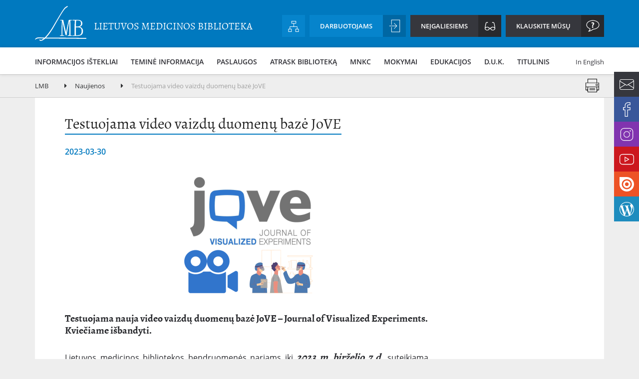

--- FILE ---
content_type: text/html; charset=UTF-8
request_url: https://www.lmb.lt/testuojama-video-vaizdu-duomenu-baze-jove/
body_size: 14630
content:
<!DOCTYPE html>
<html dir="ltr" lang="lt-LT" prefix="og: https://ogp.me/ns#">
    <head>
        <meta charset="UTF-8">
	<meta name="CERT-LT-verification" content="79bf1fb75f9d172adddc28bd8e17fbe6a629ff438531dd55777adf3aa998a77e" />
        <meta http-equiv="X-UA-Compatible" content="IE=edge">
        <meta name="viewport" content="width=device-width, initial-scale=1.0">
        
        <link rel="shortcut icon" type="image/x-icon" href="https://www.lmb.lt/wp-content/themes/lmb/images/favicon.ico">
        
        
        
        
		<!-- All in One SEO 4.9.2 - aioseo.com -->
		<title>Testuojama video vaizdų duomenų bazė JoVE - LMB</title>
	<meta name="description" content="Testuojama nauja video vaizdų duomenų bazė JoVE - Journal of Visualized Experiments. Kviečiame išbandyti. Lietuvos medicinos bibliotekos bendruomenės nariams iki 2023 m. birželio 7 d. suteikiama laikinoji prieiga prie JoVE kolekcijos. JoVE– fizinių ir gyvybės mokslų video vaizdų žurnalas, talpinantis daugiau nei 19 000 vaizdo įrašų, kuriuos sudaro biomedicinos, fizinių ir gyvybės mokslų recenzuojami vaizdo įrašai mokslininkams, tyrėjams „Reasearch“" />
	<meta name="robots" content="max-image-preview:large" />
	<meta name="author" content="mbadmin"/>
	<link rel="canonical" href="https://www.lmb.lt/testuojama-video-vaizdu-duomenu-baze-jove/" />
	<meta name="generator" content="All in One SEO (AIOSEO) 4.9.2" />
		<meta property="og:locale" content="lt_LT" />
		<meta property="og:site_name" content="LMB -" />
		<meta property="og:type" content="activity" />
		<meta property="og:title" content="Testuojama video vaizdų duomenų bazė JoVE - LMB" />
		<meta property="og:description" content="Testuojama nauja video vaizdų duomenų bazė JoVE - Journal of Visualized Experiments. Kviečiame išbandyti. Lietuvos medicinos bibliotekos bendruomenės nariams iki 2023 m. birželio 7 d. suteikiama laikinoji prieiga prie JoVE kolekcijos. JoVE– fizinių ir gyvybės mokslų video vaizdų žurnalas, talpinantis daugiau nei 19 000 vaizdo įrašų, kuriuos sudaro biomedicinos, fizinių ir gyvybės mokslų recenzuojami vaizdo įrašai mokslininkams, tyrėjams „Reasearch“" />
		<meta property="og:url" content="https://www.lmb.lt/testuojama-video-vaizdu-duomenu-baze-jove/" />
		<meta name="twitter:card" content="summary" />
		<meta name="twitter:title" content="Testuojama video vaizdų duomenų bazė JoVE - LMB" />
		<meta name="twitter:description" content="Testuojama nauja video vaizdų duomenų bazė JoVE - Journal of Visualized Experiments. Kviečiame išbandyti. Lietuvos medicinos bibliotekos bendruomenės nariams iki 2023 m. birželio 7 d. suteikiama laikinoji prieiga prie JoVE kolekcijos. JoVE– fizinių ir gyvybės mokslų video vaizdų žurnalas, talpinantis daugiau nei 19 000 vaizdo įrašų, kuriuos sudaro biomedicinos, fizinių ir gyvybės mokslų recenzuojami vaizdo įrašai mokslininkams, tyrėjams „Reasearch“" />
		<script type="application/ld+json" class="aioseo-schema">
			{"@context":"https:\/\/schema.org","@graph":[{"@type":"BlogPosting","@id":"https:\/\/www.lmb.lt\/testuojama-video-vaizdu-duomenu-baze-jove\/#blogposting","name":"Testuojama video vaizd\u0173 duomen\u0173 baz\u0117 JoVE - LMB","headline":"Testuojama video vaizd\u0173 duomen\u0173 baz\u0117 JoVE","author":{"@id":"https:\/\/www.lmb.lt\/author\/admin\/#author"},"publisher":{"@id":"https:\/\/www.lmb.lt\/#organization"},"image":{"@type":"ImageObject","url":"https:\/\/www.lmb.lt\/wp-content\/uploads\/2023\/03\/Jove-FB-formatas.png","@id":"https:\/\/www.lmb.lt\/testuojama-video-vaizdu-duomenu-baze-jove\/#articleImage","width":940,"height":788},"datePublished":"2023-03-30T12:44:02+03:00","dateModified":"2023-03-30T12:47:00+03:00","inLanguage":"lt-LT","mainEntityOfPage":{"@id":"https:\/\/www.lmb.lt\/testuojama-video-vaizdu-duomenu-baze-jove\/#webpage"},"isPartOf":{"@id":"https:\/\/www.lmb.lt\/testuojama-video-vaizdu-duomenu-baze-jove\/#webpage"},"articleSection":"Naujienos, Lietuvi\u0161kai"},{"@type":"BreadcrumbList","@id":"https:\/\/www.lmb.lt\/testuojama-video-vaizdu-duomenu-baze-jove\/#breadcrumblist","itemListElement":[{"@type":"ListItem","@id":"https:\/\/www.lmb.lt#listItem","position":1,"name":"Home","item":"https:\/\/www.lmb.lt","nextItem":{"@type":"ListItem","@id":"https:\/\/www.lmb.lt\/category\/naujienos\/#listItem","name":"Naujienos"}},{"@type":"ListItem","@id":"https:\/\/www.lmb.lt\/category\/naujienos\/#listItem","position":2,"name":"Naujienos","item":"https:\/\/www.lmb.lt\/category\/naujienos\/","nextItem":{"@type":"ListItem","@id":"https:\/\/www.lmb.lt\/testuojama-video-vaizdu-duomenu-baze-jove\/#listItem","name":"Testuojama video vaizd\u0173 duomen\u0173 baz\u0117 JoVE"},"previousItem":{"@type":"ListItem","@id":"https:\/\/www.lmb.lt#listItem","name":"Home"}},{"@type":"ListItem","@id":"https:\/\/www.lmb.lt\/testuojama-video-vaizdu-duomenu-baze-jove\/#listItem","position":3,"name":"Testuojama video vaizd\u0173 duomen\u0173 baz\u0117 JoVE","previousItem":{"@type":"ListItem","@id":"https:\/\/www.lmb.lt\/category\/naujienos\/#listItem","name":"Naujienos"}}]},{"@type":"Organization","@id":"https:\/\/www.lmb.lt\/#organization","name":"LMB","url":"https:\/\/www.lmb.lt\/"},{"@type":"Person","@id":"https:\/\/www.lmb.lt\/author\/admin\/#author","url":"https:\/\/www.lmb.lt\/author\/admin\/","name":"mbadmin","image":{"@type":"ImageObject","@id":"https:\/\/www.lmb.lt\/testuojama-video-vaizdu-duomenu-baze-jove\/#authorImage","url":"https:\/\/secure.gravatar.com\/avatar\/5ed079d913c24761fcf5a243dbdbecb1?s=96&d=mm&r=g","width":96,"height":96,"caption":"mbadmin"}},{"@type":"WebPage","@id":"https:\/\/www.lmb.lt\/testuojama-video-vaizdu-duomenu-baze-jove\/#webpage","url":"https:\/\/www.lmb.lt\/testuojama-video-vaizdu-duomenu-baze-jove\/","name":"Testuojama video vaizd\u0173 duomen\u0173 baz\u0117 JoVE - LMB","description":"Testuojama nauja video vaizd\u0173 duomen\u0173 baz\u0117 JoVE - Journal of Visualized Experiments. Kvie\u010diame i\u0161bandyti. Lietuvos medicinos bibliotekos bendruomen\u0117s nariams iki 2023 m. bir\u017eelio 7 d. suteikiama laikinoji prieiga prie JoVE kolekcijos. JoVE\u2013 fizini\u0173 ir gyvyb\u0117s moksl\u0173 video vaizd\u0173 \u017eurnalas, talpinantis daugiau nei 19 000 vaizdo \u012fra\u0161\u0173, kuriuos sudaro biomedicinos, fizini\u0173 ir gyvyb\u0117s moksl\u0173 recenzuojami vaizdo \u012fra\u0161ai mokslininkams, tyr\u0117jams \u201eReasearch\u201c","inLanguage":"lt-LT","isPartOf":{"@id":"https:\/\/www.lmb.lt\/#website"},"breadcrumb":{"@id":"https:\/\/www.lmb.lt\/testuojama-video-vaizdu-duomenu-baze-jove\/#breadcrumblist"},"author":{"@id":"https:\/\/www.lmb.lt\/author\/admin\/#author"},"creator":{"@id":"https:\/\/www.lmb.lt\/author\/admin\/#author"},"datePublished":"2023-03-30T12:44:02+03:00","dateModified":"2023-03-30T12:47:00+03:00"},{"@type":"WebSite","@id":"https:\/\/www.lmb.lt\/#website","url":"https:\/\/www.lmb.lt\/","name":"LMB","inLanguage":"lt-LT","publisher":{"@id":"https:\/\/www.lmb.lt\/#organization"}}]}
		</script>
		<!-- All in One SEO -->

<link rel='dns-prefetch' href='//maps.googleapis.com' />
<link rel='dns-prefetch' href='//fonts.googleapis.com' />
<link rel='dns-prefetch' href='//s.w.org' />
		<!-- This site uses the Google Analytics by MonsterInsights plugin v9.11.0 - Using Analytics tracking - https://www.monsterinsights.com/ -->
							<script src="//www.googletagmanager.com/gtag/js?id=G-99KB2SRXTX"  data-cfasync="false" data-wpfc-render="false" type="text/javascript" async></script>
			<script data-cfasync="false" data-wpfc-render="false" type="text/javascript">
				var mi_version = '9.11.0';
				var mi_track_user = true;
				var mi_no_track_reason = '';
								var MonsterInsightsDefaultLocations = {"page_location":"https:\/\/www.lmb.lt\/testuojama-video-vaizdu-duomenu-baze-jove\/"};
								if ( typeof MonsterInsightsPrivacyGuardFilter === 'function' ) {
					var MonsterInsightsLocations = (typeof MonsterInsightsExcludeQuery === 'object') ? MonsterInsightsPrivacyGuardFilter( MonsterInsightsExcludeQuery ) : MonsterInsightsPrivacyGuardFilter( MonsterInsightsDefaultLocations );
				} else {
					var MonsterInsightsLocations = (typeof MonsterInsightsExcludeQuery === 'object') ? MonsterInsightsExcludeQuery : MonsterInsightsDefaultLocations;
				}

								var disableStrs = [
										'ga-disable-G-99KB2SRXTX',
									];

				/* Function to detect opted out users */
				function __gtagTrackerIsOptedOut() {
					for (var index = 0; index < disableStrs.length; index++) {
						if (document.cookie.indexOf(disableStrs[index] + '=true') > -1) {
							return true;
						}
					}

					return false;
				}

				/* Disable tracking if the opt-out cookie exists. */
				if (__gtagTrackerIsOptedOut()) {
					for (var index = 0; index < disableStrs.length; index++) {
						window[disableStrs[index]] = true;
					}
				}

				/* Opt-out function */
				function __gtagTrackerOptout() {
					for (var index = 0; index < disableStrs.length; index++) {
						document.cookie = disableStrs[index] + '=true; expires=Thu, 31 Dec 2099 23:59:59 UTC; path=/';
						window[disableStrs[index]] = true;
					}
				}

				if ('undefined' === typeof gaOptout) {
					function gaOptout() {
						__gtagTrackerOptout();
					}
				}
								window.dataLayer = window.dataLayer || [];

				window.MonsterInsightsDualTracker = {
					helpers: {},
					trackers: {},
				};
				if (mi_track_user) {
					function __gtagDataLayer() {
						dataLayer.push(arguments);
					}

					function __gtagTracker(type, name, parameters) {
						if (!parameters) {
							parameters = {};
						}

						if (parameters.send_to) {
							__gtagDataLayer.apply(null, arguments);
							return;
						}

						if (type === 'event') {
														parameters.send_to = monsterinsights_frontend.v4_id;
							var hookName = name;
							if (typeof parameters['event_category'] !== 'undefined') {
								hookName = parameters['event_category'] + ':' + name;
							}

							if (typeof MonsterInsightsDualTracker.trackers[hookName] !== 'undefined') {
								MonsterInsightsDualTracker.trackers[hookName](parameters);
							} else {
								__gtagDataLayer('event', name, parameters);
							}
							
						} else {
							__gtagDataLayer.apply(null, arguments);
						}
					}

					__gtagTracker('js', new Date());
					__gtagTracker('set', {
						'developer_id.dZGIzZG': true,
											});
					if ( MonsterInsightsLocations.page_location ) {
						__gtagTracker('set', MonsterInsightsLocations);
					}
										__gtagTracker('config', 'G-99KB2SRXTX', {"forceSSL":"true"} );
										window.gtag = __gtagTracker;										(function () {
						/* https://developers.google.com/analytics/devguides/collection/analyticsjs/ */
						/* ga and __gaTracker compatibility shim. */
						var noopfn = function () {
							return null;
						};
						var newtracker = function () {
							return new Tracker();
						};
						var Tracker = function () {
							return null;
						};
						var p = Tracker.prototype;
						p.get = noopfn;
						p.set = noopfn;
						p.send = function () {
							var args = Array.prototype.slice.call(arguments);
							args.unshift('send');
							__gaTracker.apply(null, args);
						};
						var __gaTracker = function () {
							var len = arguments.length;
							if (len === 0) {
								return;
							}
							var f = arguments[len - 1];
							if (typeof f !== 'object' || f === null || typeof f.hitCallback !== 'function') {
								if ('send' === arguments[0]) {
									var hitConverted, hitObject = false, action;
									if ('event' === arguments[1]) {
										if ('undefined' !== typeof arguments[3]) {
											hitObject = {
												'eventAction': arguments[3],
												'eventCategory': arguments[2],
												'eventLabel': arguments[4],
												'value': arguments[5] ? arguments[5] : 1,
											}
										}
									}
									if ('pageview' === arguments[1]) {
										if ('undefined' !== typeof arguments[2]) {
											hitObject = {
												'eventAction': 'page_view',
												'page_path': arguments[2],
											}
										}
									}
									if (typeof arguments[2] === 'object') {
										hitObject = arguments[2];
									}
									if (typeof arguments[5] === 'object') {
										Object.assign(hitObject, arguments[5]);
									}
									if ('undefined' !== typeof arguments[1].hitType) {
										hitObject = arguments[1];
										if ('pageview' === hitObject.hitType) {
											hitObject.eventAction = 'page_view';
										}
									}
									if (hitObject) {
										action = 'timing' === arguments[1].hitType ? 'timing_complete' : hitObject.eventAction;
										hitConverted = mapArgs(hitObject);
										__gtagTracker('event', action, hitConverted);
									}
								}
								return;
							}

							function mapArgs(args) {
								var arg, hit = {};
								var gaMap = {
									'eventCategory': 'event_category',
									'eventAction': 'event_action',
									'eventLabel': 'event_label',
									'eventValue': 'event_value',
									'nonInteraction': 'non_interaction',
									'timingCategory': 'event_category',
									'timingVar': 'name',
									'timingValue': 'value',
									'timingLabel': 'event_label',
									'page': 'page_path',
									'location': 'page_location',
									'title': 'page_title',
									'referrer' : 'page_referrer',
								};
								for (arg in args) {
																		if (!(!args.hasOwnProperty(arg) || !gaMap.hasOwnProperty(arg))) {
										hit[gaMap[arg]] = args[arg];
									} else {
										hit[arg] = args[arg];
									}
								}
								return hit;
							}

							try {
								f.hitCallback();
							} catch (ex) {
							}
						};
						__gaTracker.create = newtracker;
						__gaTracker.getByName = newtracker;
						__gaTracker.getAll = function () {
							return [];
						};
						__gaTracker.remove = noopfn;
						__gaTracker.loaded = true;
						window['__gaTracker'] = __gaTracker;
					})();
									} else {
										console.log("");
					(function () {
						function __gtagTracker() {
							return null;
						}

						window['__gtagTracker'] = __gtagTracker;
						window['gtag'] = __gtagTracker;
					})();
									}
			</script>
							<!-- / Google Analytics by MonsterInsights -->
		<script type="text/javascript">
window._wpemojiSettings = {"baseUrl":"https:\/\/s.w.org\/images\/core\/emoji\/13.1.0\/72x72\/","ext":".png","svgUrl":"https:\/\/s.w.org\/images\/core\/emoji\/13.1.0\/svg\/","svgExt":".svg","source":{"concatemoji":"https:\/\/www.lmb.lt\/wp-includes\/js\/wp-emoji-release.min.js?ver=5.9.12"}};
/*! This file is auto-generated */
!function(e,a,t){var n,r,o,i=a.createElement("canvas"),p=i.getContext&&i.getContext("2d");function s(e,t){var a=String.fromCharCode;p.clearRect(0,0,i.width,i.height),p.fillText(a.apply(this,e),0,0);e=i.toDataURL();return p.clearRect(0,0,i.width,i.height),p.fillText(a.apply(this,t),0,0),e===i.toDataURL()}function c(e){var t=a.createElement("script");t.src=e,t.defer=t.type="text/javascript",a.getElementsByTagName("head")[0].appendChild(t)}for(o=Array("flag","emoji"),t.supports={everything:!0,everythingExceptFlag:!0},r=0;r<o.length;r++)t.supports[o[r]]=function(e){if(!p||!p.fillText)return!1;switch(p.textBaseline="top",p.font="600 32px Arial",e){case"flag":return s([127987,65039,8205,9895,65039],[127987,65039,8203,9895,65039])?!1:!s([55356,56826,55356,56819],[55356,56826,8203,55356,56819])&&!s([55356,57332,56128,56423,56128,56418,56128,56421,56128,56430,56128,56423,56128,56447],[55356,57332,8203,56128,56423,8203,56128,56418,8203,56128,56421,8203,56128,56430,8203,56128,56423,8203,56128,56447]);case"emoji":return!s([10084,65039,8205,55357,56613],[10084,65039,8203,55357,56613])}return!1}(o[r]),t.supports.everything=t.supports.everything&&t.supports[o[r]],"flag"!==o[r]&&(t.supports.everythingExceptFlag=t.supports.everythingExceptFlag&&t.supports[o[r]]);t.supports.everythingExceptFlag=t.supports.everythingExceptFlag&&!t.supports.flag,t.DOMReady=!1,t.readyCallback=function(){t.DOMReady=!0},t.supports.everything||(n=function(){t.readyCallback()},a.addEventListener?(a.addEventListener("DOMContentLoaded",n,!1),e.addEventListener("load",n,!1)):(e.attachEvent("onload",n),a.attachEvent("onreadystatechange",function(){"complete"===a.readyState&&t.readyCallback()})),(n=t.source||{}).concatemoji?c(n.concatemoji):n.wpemoji&&n.twemoji&&(c(n.twemoji),c(n.wpemoji)))}(window,document,window._wpemojiSettings);
</script>
<style type="text/css">
img.wp-smiley,
img.emoji {
	display: inline !important;
	border: none !important;
	box-shadow: none !important;
	height: 1em !important;
	width: 1em !important;
	margin: 0 0.07em !important;
	vertical-align: -0.1em !important;
	background: none !important;
	padding: 0 !important;
}
</style>
	<link rel='stylesheet' id='wp-block-library-css'  href='https://www.lmb.lt/wp-includes/css/dist/block-library/style.min.css?ver=5.9.12' type='text/css' media='all' />
<link rel='stylesheet' id='aioseo/css/src/vue/standalone/blocks/table-of-contents/global.scss-css'  href='https://www.lmb.lt/wp-content/plugins/all-in-one-seo-pack/dist/Lite/assets/css/table-of-contents/global.e90f6d47.css?ver=4.9.2' type='text/css' media='all' />
<style id='global-styles-inline-css' type='text/css'>
body{--wp--preset--color--black: #000000;--wp--preset--color--cyan-bluish-gray: #abb8c3;--wp--preset--color--white: #ffffff;--wp--preset--color--pale-pink: #f78da7;--wp--preset--color--vivid-red: #cf2e2e;--wp--preset--color--luminous-vivid-orange: #ff6900;--wp--preset--color--luminous-vivid-amber: #fcb900;--wp--preset--color--light-green-cyan: #7bdcb5;--wp--preset--color--vivid-green-cyan: #00d084;--wp--preset--color--pale-cyan-blue: #8ed1fc;--wp--preset--color--vivid-cyan-blue: #0693e3;--wp--preset--color--vivid-purple: #9b51e0;--wp--preset--gradient--vivid-cyan-blue-to-vivid-purple: linear-gradient(135deg,rgba(6,147,227,1) 0%,rgb(155,81,224) 100%);--wp--preset--gradient--light-green-cyan-to-vivid-green-cyan: linear-gradient(135deg,rgb(122,220,180) 0%,rgb(0,208,130) 100%);--wp--preset--gradient--luminous-vivid-amber-to-luminous-vivid-orange: linear-gradient(135deg,rgba(252,185,0,1) 0%,rgba(255,105,0,1) 100%);--wp--preset--gradient--luminous-vivid-orange-to-vivid-red: linear-gradient(135deg,rgba(255,105,0,1) 0%,rgb(207,46,46) 100%);--wp--preset--gradient--very-light-gray-to-cyan-bluish-gray: linear-gradient(135deg,rgb(238,238,238) 0%,rgb(169,184,195) 100%);--wp--preset--gradient--cool-to-warm-spectrum: linear-gradient(135deg,rgb(74,234,220) 0%,rgb(151,120,209) 20%,rgb(207,42,186) 40%,rgb(238,44,130) 60%,rgb(251,105,98) 80%,rgb(254,248,76) 100%);--wp--preset--gradient--blush-light-purple: linear-gradient(135deg,rgb(255,206,236) 0%,rgb(152,150,240) 100%);--wp--preset--gradient--blush-bordeaux: linear-gradient(135deg,rgb(254,205,165) 0%,rgb(254,45,45) 50%,rgb(107,0,62) 100%);--wp--preset--gradient--luminous-dusk: linear-gradient(135deg,rgb(255,203,112) 0%,rgb(199,81,192) 50%,rgb(65,88,208) 100%);--wp--preset--gradient--pale-ocean: linear-gradient(135deg,rgb(255,245,203) 0%,rgb(182,227,212) 50%,rgb(51,167,181) 100%);--wp--preset--gradient--electric-grass: linear-gradient(135deg,rgb(202,248,128) 0%,rgb(113,206,126) 100%);--wp--preset--gradient--midnight: linear-gradient(135deg,rgb(2,3,129) 0%,rgb(40,116,252) 100%);--wp--preset--duotone--dark-grayscale: url('#wp-duotone-dark-grayscale');--wp--preset--duotone--grayscale: url('#wp-duotone-grayscale');--wp--preset--duotone--purple-yellow: url('#wp-duotone-purple-yellow');--wp--preset--duotone--blue-red: url('#wp-duotone-blue-red');--wp--preset--duotone--midnight: url('#wp-duotone-midnight');--wp--preset--duotone--magenta-yellow: url('#wp-duotone-magenta-yellow');--wp--preset--duotone--purple-green: url('#wp-duotone-purple-green');--wp--preset--duotone--blue-orange: url('#wp-duotone-blue-orange');--wp--preset--font-size--small: 13px;--wp--preset--font-size--medium: 20px;--wp--preset--font-size--large: 36px;--wp--preset--font-size--x-large: 42px;}.has-black-color{color: var(--wp--preset--color--black) !important;}.has-cyan-bluish-gray-color{color: var(--wp--preset--color--cyan-bluish-gray) !important;}.has-white-color{color: var(--wp--preset--color--white) !important;}.has-pale-pink-color{color: var(--wp--preset--color--pale-pink) !important;}.has-vivid-red-color{color: var(--wp--preset--color--vivid-red) !important;}.has-luminous-vivid-orange-color{color: var(--wp--preset--color--luminous-vivid-orange) !important;}.has-luminous-vivid-amber-color{color: var(--wp--preset--color--luminous-vivid-amber) !important;}.has-light-green-cyan-color{color: var(--wp--preset--color--light-green-cyan) !important;}.has-vivid-green-cyan-color{color: var(--wp--preset--color--vivid-green-cyan) !important;}.has-pale-cyan-blue-color{color: var(--wp--preset--color--pale-cyan-blue) !important;}.has-vivid-cyan-blue-color{color: var(--wp--preset--color--vivid-cyan-blue) !important;}.has-vivid-purple-color{color: var(--wp--preset--color--vivid-purple) !important;}.has-black-background-color{background-color: var(--wp--preset--color--black) !important;}.has-cyan-bluish-gray-background-color{background-color: var(--wp--preset--color--cyan-bluish-gray) !important;}.has-white-background-color{background-color: var(--wp--preset--color--white) !important;}.has-pale-pink-background-color{background-color: var(--wp--preset--color--pale-pink) !important;}.has-vivid-red-background-color{background-color: var(--wp--preset--color--vivid-red) !important;}.has-luminous-vivid-orange-background-color{background-color: var(--wp--preset--color--luminous-vivid-orange) !important;}.has-luminous-vivid-amber-background-color{background-color: var(--wp--preset--color--luminous-vivid-amber) !important;}.has-light-green-cyan-background-color{background-color: var(--wp--preset--color--light-green-cyan) !important;}.has-vivid-green-cyan-background-color{background-color: var(--wp--preset--color--vivid-green-cyan) !important;}.has-pale-cyan-blue-background-color{background-color: var(--wp--preset--color--pale-cyan-blue) !important;}.has-vivid-cyan-blue-background-color{background-color: var(--wp--preset--color--vivid-cyan-blue) !important;}.has-vivid-purple-background-color{background-color: var(--wp--preset--color--vivid-purple) !important;}.has-black-border-color{border-color: var(--wp--preset--color--black) !important;}.has-cyan-bluish-gray-border-color{border-color: var(--wp--preset--color--cyan-bluish-gray) !important;}.has-white-border-color{border-color: var(--wp--preset--color--white) !important;}.has-pale-pink-border-color{border-color: var(--wp--preset--color--pale-pink) !important;}.has-vivid-red-border-color{border-color: var(--wp--preset--color--vivid-red) !important;}.has-luminous-vivid-orange-border-color{border-color: var(--wp--preset--color--luminous-vivid-orange) !important;}.has-luminous-vivid-amber-border-color{border-color: var(--wp--preset--color--luminous-vivid-amber) !important;}.has-light-green-cyan-border-color{border-color: var(--wp--preset--color--light-green-cyan) !important;}.has-vivid-green-cyan-border-color{border-color: var(--wp--preset--color--vivid-green-cyan) !important;}.has-pale-cyan-blue-border-color{border-color: var(--wp--preset--color--pale-cyan-blue) !important;}.has-vivid-cyan-blue-border-color{border-color: var(--wp--preset--color--vivid-cyan-blue) !important;}.has-vivid-purple-border-color{border-color: var(--wp--preset--color--vivid-purple) !important;}.has-vivid-cyan-blue-to-vivid-purple-gradient-background{background: var(--wp--preset--gradient--vivid-cyan-blue-to-vivid-purple) !important;}.has-light-green-cyan-to-vivid-green-cyan-gradient-background{background: var(--wp--preset--gradient--light-green-cyan-to-vivid-green-cyan) !important;}.has-luminous-vivid-amber-to-luminous-vivid-orange-gradient-background{background: var(--wp--preset--gradient--luminous-vivid-amber-to-luminous-vivid-orange) !important;}.has-luminous-vivid-orange-to-vivid-red-gradient-background{background: var(--wp--preset--gradient--luminous-vivid-orange-to-vivid-red) !important;}.has-very-light-gray-to-cyan-bluish-gray-gradient-background{background: var(--wp--preset--gradient--very-light-gray-to-cyan-bluish-gray) !important;}.has-cool-to-warm-spectrum-gradient-background{background: var(--wp--preset--gradient--cool-to-warm-spectrum) !important;}.has-blush-light-purple-gradient-background{background: var(--wp--preset--gradient--blush-light-purple) !important;}.has-blush-bordeaux-gradient-background{background: var(--wp--preset--gradient--blush-bordeaux) !important;}.has-luminous-dusk-gradient-background{background: var(--wp--preset--gradient--luminous-dusk) !important;}.has-pale-ocean-gradient-background{background: var(--wp--preset--gradient--pale-ocean) !important;}.has-electric-grass-gradient-background{background: var(--wp--preset--gradient--electric-grass) !important;}.has-midnight-gradient-background{background: var(--wp--preset--gradient--midnight) !important;}.has-small-font-size{font-size: var(--wp--preset--font-size--small) !important;}.has-medium-font-size{font-size: var(--wp--preset--font-size--medium) !important;}.has-large-font-size{font-size: var(--wp--preset--font-size--large) !important;}.has-x-large-font-size{font-size: var(--wp--preset--font-size--x-large) !important;}
</style>
<link rel='stylesheet' id='contact-form-7-css'  href='https://www.lmb.lt/wp-content/plugins/contact-form-7/includes/css/styles.css?ver=5.4.2' type='text/css' media='all' />
<link rel='stylesheet' id='fonts-css'  href='https://fonts.googleapis.com/css?family=Work+Sans%3A400%2C300%2C200%2C500%2C700%2C800&#038;subset=latin%2Clatin-ext&#038;ver=5.9.12' type='text/css' media='all' />
<link rel='stylesheet' id='bootstrap-css'  href='https://www.lmb.lt/wp-content/themes/lmb/css/bootstrap.min.css?ver=5.9.12' type='text/css' media='all' />
<link rel='stylesheet' id='bootstrap-theme-css'  href='https://www.lmb.lt/wp-content/themes/lmb/css/bootstrap-theme.min.css?ver=5.9.12' type='text/css' media='all' />
<link rel='stylesheet' id='bootstrap-select-css'  href='https://www.lmb.lt/wp-content/themes/lmb/css/bootstrap-select.css?ver=5.9.12' type='text/css' media='all' />
<link rel='stylesheet' id='font-awesome-css'  href='https://www.lmb.lt/wp-content/themes/lmb/css/font-awesome.min.css?ver=5.9.12' type='text/css' media='all' />
<link rel='stylesheet' id='bootstrap-datepicker3-css'  href='https://www.lmb.lt/wp-content/themes/lmb/css/bootstrap-datepicker3.css?ver=5.9.12' type='text/css' media='all' />
<link rel='stylesheet' id='ekko-lightbox-css'  href='https://www.lmb.lt/wp-content/themes/lmb/css/ekko-lightbox.min.css?ver=5.9.12' type='text/css' media='all' />
<link rel='stylesheet' id='style-css'  href='https://www.lmb.lt/wp-content/themes/lmb/css/style.css?ver=1697910286' type='text/css' media='all' />
<script type='text/javascript' src='https://www.lmb.lt/wp-content/plugins/google-analytics-for-wordpress/assets/js/frontend-gtag.min.js?ver=9.11.0' id='monsterinsights-frontend-script-js'></script>
<script data-cfasync="false" data-wpfc-render="false" type="text/javascript" id='monsterinsights-frontend-script-js-extra'>/* <![CDATA[ */
var monsterinsights_frontend = {"js_events_tracking":"true","download_extensions":"doc,pdf,ppt,zip,xls,docx,pptx,xlsx","inbound_paths":"[]","home_url":"https:\/\/www.lmb.lt","hash_tracking":"false","v4_id":"G-99KB2SRXTX"};/* ]]> */
</script>
<link rel="https://api.w.org/" href="https://www.lmb.lt/wp-json/" /><link rel="alternate" type="application/json" href="https://www.lmb.lt/wp-json/wp/v2/posts/21158" /><link rel="EditURI" type="application/rsd+xml" title="RSD" href="https://www.lmb.lt/xmlrpc.php?rsd" />
<link rel="wlwmanifest" type="application/wlwmanifest+xml" href="https://www.lmb.lt/wp-includes/wlwmanifest.xml" /> 
<meta name="generator" content="WordPress 5.9.12" />
<link rel='shortlink' href='https://www.lmb.lt/?p=21158' />
<link rel="alternate" type="application/json+oembed" href="https://www.lmb.lt/wp-json/oembed/1.0/embed?url=https%3A%2F%2Fwww.lmb.lt%2Ftestuojama-video-vaizdu-duomenu-baze-jove%2F" />
<link rel="alternate" type="text/xml+oembed" href="https://www.lmb.lt/wp-json/oembed/1.0/embed?url=https%3A%2F%2Fwww.lmb.lt%2Ftestuojama-video-vaizdu-duomenu-baze-jove%2F&#038;format=xml" />
        
        <!--[if lt IE 9]>
            <script src="https://oss.maxcdn.com/html5shiv/3.7.2/html5shiv.min.js"></script>
            <script src="https://oss.maxcdn.com/respond/1.4.2/respond.min.js"></script>
        <![endif]-->
    </head>

    <body class="post-template-default single single-post postid-21158 single-format-standard">
        <div class="wrapper">
            <header class="header">
                                <div class="container">
                    <div class="row">
                        <div class="col-xs-3 col-sm-3 col-lg-5">
                            <a class="logo" href="https://www.lmb.lt/">
                                <img src="https://www.lmb.lt/wp-content/themes/lmb/images/logo.svg" alt="" />
                            </a>
                            <a class="slogan" href="https://www.lmb.lt/">LIETUVOS MEDICINOS BIBLIOTEKA</a>
                        </div>
                        <div class="col-xs-9 col-sm-9 col-lg-7">
                            <div class="t-ar mgt30">
                                <ul class="langs visible-xs-inline-block">
                                    	<li class="lang-item lang-item-5 lang-item-en no-translation lang-item-first"><a  lang="en-GB" hreflang="en-GB" href="https://www.lmb.lt/en/">en</a></li>
                                </ul>
                                                                                                    <a class="btn-custom blue  hidden-xs sitemap-link" href="https://www.lmb.lt/svetaines-medis/">
                                        <img class="sitemap-icon" src="https://www.lmb.lt/wp-content/themes/lmb/icons/sitemap.svg" alt="Svetainės medis"/>
                                    </a>
                                                                                                                                    <a class="btn-custom blue mgl5 xs-mgl10 xs-no-text" target="_blank" href="https://mail.lmb.lt/roundcubemail/"><span class="hidden-xs btn-text">Darbuotojams</span>  <span class="btn-icon enter"></span></a>
                                                                                                <a class="btn-custom black mgl5 xs-mgl10 xs-no-text" href="?ftd=1">Neįgaliesiems<span class="btn-icon glasses"></span></a>
                                                                                                                                    <a class="btn-custom black mgl5 xs-mgl10 xs-no-text" href="https://www.lmb.lt/klauskite-musu/"><span class="hidden-xs btn-text">Klauskite mūsų</span><span class="btn-icon question"></span></a>
                                                            </div>
                        </div>
                    </div>
                </div>
            </header>
            
            <nav id="navbar-main" class="navbar navbar-fixed-top" data-spy="affix" data-offset-top="95" data-offset-bottom="200">
                <div class="container">
                    <div class="navbar-header">
                        <a class="logo small" href="https://www.lmb.lt/"><img src="https://www.lmb.lt/wp-content/themes/lmb/images/logo.svg" alt="" /></a>
                        <button aria-controls="navbar" aria-expanded="false" data-target="#navbar" data-toggle="collapse" class="navbar-toggle collapsed" type="button">
                            <span class="sr-only">Toggle navigation</span>
                            <span class="icon-bar"></span>
                            <span class="icon-bar"></span>
                            <span class="icon-bar"></span>
                        </button>
                    </div>
                    <div class="navbar-collapse collapse" id="navbar">
                        <div class="top-menu">
                            <ul id="menu-pagrindinis-meniu-lietuviskai" class="nav navbar-nav"><li id="menu-item-13078" class="menu-item menu-item-type-post_type menu-item-object-page menu-item-has-children menu-item-13078 dropdown"><a title="Informacijos ištekliai" href="#" data-toggle="dropdown" class="dropdown-toggle" aria-haspopup="true">Informacijos ištekliai </a>
<div class="sub-menu-wrap"><ul role="menu" class=" sub-menu">
	<li id="menu-item-340" class="menu-item menu-item-type-custom menu-item-object-custom menu-item-has-children menu-item-340 dropdown"><a title="Informacijos ištekliai" href="#">Informacijos ištekliai</a>
	<ul role="menu" class=" sub-menu">
		<li id="menu-item-352" class="menu-item menu-item-type-custom menu-item-object-custom menu-item-352"><a title="LMB el. katalogas" target="_blank" href="https://ibiblioteka.lt/metis/">LMB el. katalogas</a></li>
		<li id="menu-item-330" class="menu-item menu-item-type-post_type menu-item-object-page menu-item-330"><a title="Duomenų bazės" href="https://www.lmb.lt/duomenu-bazes/">Duomenų bazės</a></li>
		<li id="menu-item-10164" class="menu-item menu-item-type-custom menu-item-object-custom menu-item-10164"><a title="Nuotolinė prieiga" href="https://login.dbproxy.lmb.lt/login">Nuotolinė prieiga</a></li>
		<li id="menu-item-526" class="menu-item menu-item-type-custom menu-item-object-custom menu-item-526"><a title="PubMed" target="_blank" href="https://www.ncbi.nlm.nih.gov/pubmed">PubMed</a></li>
		<li id="menu-item-336" class="menu-item menu-item-type-post_type menu-item-object-page menu-item-336"><a title="Naudingos nuorodos" href="https://www.lmb.lt/kiti-el-katalogas/">Naudingos nuorodos</a></li>
		<li id="menu-item-380" class="menu-item menu-item-type-post_type menu-item-object-page menu-item-380"><a title="Medicinos statistika" href="https://www.lmb.lt/medicinos-statistika/">Medicinos statistika</a></li>
		<li id="menu-item-384" class="menu-item menu-item-type-post_type menu-item-object-page menu-item-384"><a title="Žodynai, sąrašai" href="https://www.lmb.lt/medicinos-terminologijos-zodynai/">Žodynai, sąrašai</a></li>
		<li id="menu-item-276" class="menu-item menu-item-type-post_type menu-item-object-page menu-item-276"><a title="Lietuvos medicinos periodiniai leidiniai" href="https://www.lmb.lt/lietuvos-medicinos-periodiniai-leidiniai/">Lietuvos medicinos periodiniai leidiniai</a></li>
		<li id="menu-item-23143" class="menu-item menu-item-type-post_type menu-item-object-page menu-item-23143"><a title="Neviešos prieigos el. dokumentai" href="https://www.lmb.lt/informacijos-istekliai/neviesos-prieigos-el-dokumentai/">Neviešos prieigos el. dokumentai</a></li>
	</ul>
</li>
	<li id="menu-item-13090" class="menu-item menu-item-type-custom menu-item-object-custom menu-item-has-children menu-item-13090 dropdown"><a title="Rekomenduojame" href="#">Rekomenduojame</a>
	<ul role="menu" class=" sub-menu">
		<li id="menu-item-894" class="menu-item menu-item-type-post_type menu-item-object-page menu-item-894"><a title="PICO paieškos metodas" href="https://www.lmb.lt/paieskos-strategija/">PICO paieškos metodas</a></li>
		<li id="menu-item-405" class="menu-item menu-item-type-post_type menu-item-object-page menu-item-405"><a title="Bibliografinės informacijos tvarkymo įrankiai" href="https://www.lmb.lt/bibliografines-informacijos-tvarkymo-irankiai/">Bibliografinės informacijos tvarkymo įrankiai</a></li>
		<li id="menu-item-408" class="menu-item menu-item-type-post_type menu-item-object-page menu-item-408"><a title="Tarpbibliotekinis abonementas" href="https://www.lmb.lt/tarpbibliotekinis-abonementas/">Tarpbibliotekinis abonementas</a></li>
	</ul>
</li>
	<li id="menu-item-13091" class="menu-item menu-item-type-custom menu-item-object-custom menu-item-has-children menu-item-13091 dropdown"><a title="LMB rengiami leidiniai" href="#">LMB rengiami leidiniai</a>
	<ul role="menu" class=" sub-menu">
		<li id="menu-item-1309" class="menu-item menu-item-type-post_type menu-item-object-page menu-item-1309"><a title="LMB leidžiami el. leidiniai" href="https://www.lmb.lt/lmb-leidziami-leidiniai/">LMB leidžiami el. leidiniai</a></li>
		<li id="menu-item-2046" class="menu-item menu-item-type-post_type menu-item-object-page menu-item-2046"><a title="EKSPRESinformacija" href="https://www.lmb.lt/ekspresinformacija/">EKSPRESinformacija</a></li>
		<li id="menu-item-382" class="menu-item menu-item-type-post_type menu-item-object-page menu-item-382"><a title="XVI-XX a. pr. medicinos literatūra" href="https://www.lmb.lt/xvi-xx-a-prad-medicinos-literatura/">XVI-XX a. pr. medicinos literatūra</a></li>
		<li id="menu-item-3083" class="menu-item menu-item-type-post_type menu-item-object-page menu-item-3083"><a title="Biobibliografijos" href="https://www.lmb.lt/biobibliografijos/">Biobibliografijos</a></li>
		<li id="menu-item-383" class="menu-item menu-item-type-post_type menu-item-object-page menu-item-383"><a title="LMB gaunama periodika" href="https://www.lmb.lt/lmb-gaunama-periodika-2/">LMB gaunama periodika</a></li>
		<li id="menu-item-376" class="menu-item menu-item-type-post_type menu-item-object-page menu-item-376"><a title="PSO leidinių rodyklė" href="https://www.lmb.lt/pso-leidiniu-rodykle/">PSO leidinių rodyklė</a></li>
	</ul>
</li>
</ul>
</li>
<li id="menu-item-4465" class="menu-item menu-item-type-post_type menu-item-object-page menu-item-has-children menu-item-4465 dropdown"><a title="Teminė informacija" href="#" data-toggle="dropdown" class="dropdown-toggle" aria-haspopup="true">Teminė informacija </a>
<div class="sub-menu-wrap"><ul role="menu" class=" sub-menu">
	<li id="menu-item-13126" class="menu-item menu-item-type-custom menu-item-object-custom menu-item-has-children menu-item-13126 dropdown"><a title="Autoriams" href="#">Autoriams</a>
	<ul role="menu" class=" sub-menu">
		<li id="menu-item-4467" class="menu-item menu-item-type-post_type menu-item-object-page menu-item-4467"><a title="Mokslometrija" href="https://www.lmb.lt/mokslometrija/">Mokslometrija</a></li>
		<li id="menu-item-4468" class="menu-item menu-item-type-post_type menu-item-object-page menu-item-4468"><a title="Autorių teisės" href="https://www.lmb.lt/autoriu-teises/">Autorių teisės</a></li>
		<li id="menu-item-4463" class="menu-item menu-item-type-post_type menu-item-object-page menu-item-4463"><a title="Citavimas" href="https://www.lmb.lt/citavimas/">Citavimas</a></li>
	</ul>
</li>
	<li id="menu-item-13127" class="menu-item menu-item-type-custom menu-item-object-custom menu-item-has-children menu-item-13127 dropdown"><a title="Sveikatos informacijos ištekliai" href="#">Sveikatos informacijos ištekliai</a>
	<ul role="menu" class=" sub-menu">
		<li id="menu-item-5732" class="menu-item menu-item-type-post_type menu-item-object-page menu-item-5732"><a title="Visuomenei" href="https://www.lmb.lt/visuomenei/">Visuomenei</a></li>
		<li id="menu-item-10479" class="menu-item menu-item-type-post_type menu-item-object-page menu-item-10479"><a title="Specialistams" href="https://www.lmb.lt/specialistams/">Specialistams</a></li>
	</ul>
</li>
	<li id="menu-item-13128" class="menu-item menu-item-type-custom menu-item-object-custom menu-item-has-children menu-item-13128 dropdown"><a title="Kita" href="#">Kita</a>
	<ul role="menu" class=" sub-menu">
		<li id="menu-item-15472" class="menu-item menu-item-type-post_type menu-item-object-page menu-item-15472"><a title="Lietuvos medicinos istorija" href="https://www.lmb.lt/temine-informacija/bandymas/">Lietuvos medicinos istorija</a></li>
		<li id="menu-item-4473" class="menu-item menu-item-type-post_type menu-item-object-page menu-item-4473"><a title="Atmintinos sveikatos dienos" href="https://www.lmb.lt/temine-informacija/atmintinos-sveikatos-ir-su-sveikata-susijusios-dienos/">Atmintinos sveikatos dienos</a></li>
	</ul>
</li>
</ul>
</li>
<li id="menu-item-13081" class="menu-item menu-item-type-post_type menu-item-object-page menu-item-has-children menu-item-13081 dropdown"><a title="Paslaugos" href="#" data-toggle="dropdown" class="dropdown-toggle" aria-haspopup="true">Paslaugos </a>
<div class="sub-menu-wrap"><ul role="menu" class=" sub-menu">
	<li id="menu-item-13129" class="menu-item menu-item-type-custom menu-item-object-custom menu-item-has-children menu-item-13129 dropdown"><a title="Skaitytojams" href="#">Skaitytojams</a>
	<ul role="menu" class=" sub-menu">
		<li id="menu-item-945" class="menu-item menu-item-type-post_type menu-item-object-page menu-item-945"><a title="Registracija" href="https://www.lmb.lt/registracija-ir-aptarnavimas/">Registracija</a></li>
		<li id="menu-item-944" class="menu-item menu-item-type-post_type menu-item-object-page menu-item-944"><a title="Leidinių užsakymas, pratęsimas ir rezervavimas" href="https://www.lmb.lt/leidiniu-uzsakymas-pratesimas-ir-rezervavimas/">Leidinių užsakymas, pratęsimas ir rezervavimas</a></li>
		<li id="menu-item-1015" class="menu-item menu-item-type-post_type menu-item-object-page menu-item-1015"><a title="Tarpbibliotekinis abonementas" href="https://www.lmb.lt/tarpbibliotekinis-abonementas/">Tarpbibliotekinis abonementas</a></li>
		<li id="menu-item-1488" class="menu-item menu-item-type-post_type menu-item-object-page menu-item-1488"><a title="Planšetiniai kompiuteriai ir   e. skaityklės" href="https://www.lmb.lt/plansetiniai-kompiuteriai-ir-e-skaitykles/">Planšetiniai kompiuteriai ir   e. skaityklės</a></li>
		<li id="menu-item-973" class="menu-item menu-item-type-post_type menu-item-object-page menu-item-973"><a title="Interneto paslaugos" href="https://www.lmb.lt/interneto-paslaugos/">Interneto paslaugos</a></li>
		<li id="menu-item-10166" class="menu-item menu-item-type-custom menu-item-object-custom menu-item-10166"><a title="Nuotolinė prieiga" href="https://login.dbproxy.lmb.lt/login">Nuotolinė prieiga</a></li>
	</ul>
</li>
	<li id="menu-item-13131" class="menu-item menu-item-type-custom menu-item-object-custom menu-item-has-children menu-item-13131 dropdown"><a title="Kitos paslaugos" href="#">Kitos paslaugos</a>
	<ul role="menu" class=" sub-menu">
		<li id="menu-item-18031" class="menu-item menu-item-type-post_type menu-item-object-page menu-item-18031"><a title="Mokymai" href="https://www.lmb.lt/mokymai-lmb/">Mokymai</a></li>
		<li id="menu-item-20436" class="menu-item menu-item-type-post_type menu-item-object-page menu-item-20436"><a title="Edukacijos" href="https://www.lmb.lt/edukacijos/">Edukacijos</a></li>
		<li id="menu-item-976" class="menu-item menu-item-type-post_type menu-item-object-page menu-item-976"><a title="Konsultacijos informacijos paieškos klausimais" href="https://www.lmb.lt/informacijos-paieskos-kunsultacijos/">Konsultacijos informacijos paieškos klausimais</a></li>
		<li id="menu-item-975" class="menu-item menu-item-type-post_type menu-item-object-page menu-item-975"><a title="Bibliografijos sąrašų sudarymas, redagavimas" href="https://www.lmb.lt/literaturos-sarasu-sudarymas-redagavimas/">Bibliografijos sąrašų sudarymas, redagavimas</a></li>
		<li id="menu-item-974" class="menu-item menu-item-type-post_type menu-item-object-page menu-item-974"><a title="Biobibliografijų sudarymas" href="https://www.lmb.lt/biobibliografiju-sudarymas/">Biobibliografijų sudarymas</a></li>
		<li id="menu-item-406" class="menu-item menu-item-type-post_type menu-item-object-page menu-item-406"><a title="Ekskursijos" href="https://www.lmb.lt/ekskursijos/">Ekskursijos</a></li>
		<li id="menu-item-947" class="menu-item menu-item-type-custom menu-item-object-custom menu-item-947"><a title="SNOMED CT" href="https://www.snomed.lt/">SNOMED CT</a></li>
		<li id="menu-item-972" class="menu-item menu-item-type-post_type menu-item-object-page menu-item-972"><a title="Mokamos paslaugos" href="https://www.lmb.lt/mokamos-paslaugos/">Mokamos paslaugos</a></li>
		<li id="menu-item-18935" class="menu-item menu-item-type-post_type menu-item-object-page menu-item-18935"><a title="Patalpų rezervavimas" href="https://www.lmb.lt/rezervavimas/">Patalpų rezervavimas</a></li>
	</ul>
</li>
</ul>
</li>
<li id="menu-item-13086" class="menu-item menu-item-type-post_type menu-item-object-page menu-item-has-children menu-item-13086 dropdown"><a title="Atrask biblioteką" href="#" data-toggle="dropdown" class="dropdown-toggle" aria-haspopup="true">Atrask biblioteką </a>
<div class="sub-menu-wrap"><ul role="menu" class=" sub-menu">
	<li id="menu-item-283" class="menu-item menu-item-type-custom menu-item-object-custom menu-item-has-children menu-item-283 dropdown"><a title="Struktūra ir kontaktinė informacija" href="#">Struktūra ir kontaktinė informacija</a>
	<ul role="menu" class=" sub-menu">
		<li id="menu-item-274" class="menu-item menu-item-type-post_type menu-item-object-page menu-item-274"><a title="Kontaktai" href="https://www.lmb.lt/kontaktai/">Kontaktai</a></li>
		<li id="menu-item-718" class="menu-item menu-item-type-post_type menu-item-object-page menu-item-718"><a title="Struktūra" href="https://www.lmb.lt/struktura/">Struktūra</a></li>
		<li id="menu-item-16585" class="menu-item menu-item-type-post_type menu-item-object-page menu-item-16585"><a title="Komisijos ir darbo grupės" href="https://www.lmb.lt/komisijos-ir-darbo-grupes/">Komisijos ir darbo grupės</a></li>
		<li id="menu-item-16584" class="menu-item menu-item-type-post_type menu-item-object-page menu-item-16584"><a title="Konkursas į laisvą darbo vietą" href="https://www.lmb.lt/konkursas-i-laisva-darbo-vieta/">Konkursas į laisvą darbo vietą</a></li>
		<li id="menu-item-7237" class="menu-item menu-item-type-post_type menu-item-object-page menu-item-7237"><a title="1,2 % pajamų mokesčio paramai" href="https://www.lmb.lt/2-pajamu-mokescio-paramai/">1,2 % pajamų mokesčio paramai</a></li>
		<li id="menu-item-6301" class="menu-item menu-item-type-post_type menu-item-object-page menu-item-6301"><a title="Projektinė veikla" href="https://www.lmb.lt/projektai/">Projektinė veikla</a></li>
		<li id="menu-item-725" class="menu-item menu-item-type-post_type menu-item-object-page menu-item-725"><a title="Bibliotekos istorija" href="https://www.lmb.lt/bibliotekos-istorija/">Bibliotekos istorija</a></li>
		<li id="menu-item-721" class="menu-item menu-item-type-post_type menu-item-object-page menu-item-721"><a title="Bibliotekos erdvės" href="https://www.lmb.lt/bibliotekos-erdves/">Bibliotekos erdvės</a></li>
		<li id="menu-item-722" class="menu-item menu-item-type-post_type menu-item-object-page menu-item-722"><a title="Darbuotojų publikacijos" href="https://www.lmb.lt/publikacijos/">Darbuotojų publikacijos</a></li>
	</ul>
</li>
	<li id="menu-item-13132" class="menu-item menu-item-type-custom menu-item-object-custom menu-item-has-children menu-item-13132 dropdown"><a title="Parodos. Renginiai" href="#">Parodos. Renginiai</a>
	<ul role="menu" class=" sub-menu">
		<li id="menu-item-18527" class="menu-item menu-item-type-taxonomy menu-item-object-category menu-item-18527"><a title="Parodos" href="https://www.lmb.lt/category/parodos/">Parodos</a></li>
		<li id="menu-item-18528" class="menu-item menu-item-type-taxonomy menu-item-object-category menu-item-18528"><a title="Renginiai" href="https://www.lmb.lt/category/renginiai/">Renginiai</a></li>
		<li id="menu-item-946" class="menu-item menu-item-type-post_type menu-item-object-page menu-item-946"><a title="Ekskursijos" href="https://www.lmb.lt/ekskursijos/">Ekskursijos</a></li>
		<li id="menu-item-7051" class="menu-item menu-item-type-post_type menu-item-object-page menu-item-7051"><a title="Lietuviškoji medicinos ekslibrisų kolekcija" href="https://www.lmb.lt/lietuviskosios-medicinos-ekslibrisu-kolekcija/">Lietuviškoji medicinos ekslibrisų kolekcija</a></li>
		<li id="menu-item-2376" class="menu-item menu-item-type-post_type menu-item-object-page menu-item-2376"><a title="Virtualios parodos" href="https://www.lmb.lt/virtualiosios-parodos/">Virtualios parodos</a></li>
	</ul>
</li>
</ul>
</li>
<li id="menu-item-327" class="menu-item menu-item-type-custom menu-item-object-custom menu-item-327"><a title="MNKC" target="_blank" href="https://www.medicinosnk.lt">MNKC</a></li>
<li id="menu-item-7305" class="menu-item menu-item-type-post_type menu-item-object-page menu-item-7305"><a title="Mokymai" href="https://www.lmb.lt/mokymai-lmb/">Mokymai</a></li>
<li id="menu-item-20434" class="menu-item menu-item-type-post_type menu-item-object-page menu-item-20434"><a title="Edukacijos" href="https://www.lmb.lt/edukacijos/">Edukacijos</a></li>
<li id="menu-item-404" class="menu-item menu-item-type-post_type menu-item-object-page menu-item-404"><a title="D.U.K." href="https://www.lmb.lt/d-u-k/">D.U.K.</a></li>
<li id="menu-item-22970" class="menu-item menu-item-type-post_type menu-item-object-page menu-item-home menu-item-22970"><a title="Titulinis" href="https://www.lmb.lt/">Titulinis</a></li>
</ul>                            <ul class="nav navbar-nav langs hidden-xs">
                                	<li class="lang-item lang-item-5 lang-item-en no-translation lang-item-first"><a  lang="en-GB" hreflang="en-GB" href="https://www.lmb.lt/en/">In English</a></li>
                            </ul>
                        </div>
                    </div>
                </div>
            </nav>
            
                            <div class="submenu-row">
                    <div class="container">
                        <div class="row">
                            <div class="col-sm-11">
                                <div class="breadcrumbs" typeof="BreadcrumbList" vocab="http://schema.org/">
                                    <span property="itemListElement" typeof="ListItem"><a property="item" typeof="WebPage" title="Go to LMB." href="https://www.lmb.lt" class="home"><span property="name">LMB</span></a><meta property="position" content="1"></span> <i class="fa fa-caret-right"></i> <span property="itemListElement" typeof="ListItem"><a property="item" typeof="WebPage" title="Go to the Naujienos category archives." href="https://www.lmb.lt/category/naujienos/" class="taxonomy category"><span property="name">Naujienos</span></a><meta property="position" content="2"></span> <i class="fa fa-caret-right"></i> <span property="itemListElement" typeof="ListItem"><span property="name">Testuojama video vaizdų duomenų bazė JoVE</span><meta property="position" content="3"></span>                                </div>
                            </div>
                            <div class="col-sm-1">
                                <a href="javascript:;"><span class="icon icon-print pull-right"></span></a>
                            </div>
                        </div>
                    </div>
                </div>
            


<div class="container">
    <div class="white-row">
        <div class="row">
            <div class="col-sm-9">
                <div class="content">
                    <h1 class="blue">Testuojama video vaizdų duomenų bazė JoVE</h1>
                                        <div class="clearfix">&nbsp;</div>
                    <p>
                        <span class="date blue">2023-03-30</span>
                                            </p>
                    <div class="rte">
                        
<p data-redactor-style-cache="margin: 0px;"><img class="size-medium wp-image-21159 aligncenter" src="https://www.lmb.lt/wp-content/uploads/2023/03/Jove-FB-formatas-300x251.png" alt="" width="300" height="251" srcset="https://www.lmb.lt/wp-content/uploads/2023/03/Jove-FB-formatas-300x251.png 300w, https://www.lmb.lt/wp-content/uploads/2023/03/Jove-FB-formatas-768x644.png 768w, https://www.lmb.lt/wp-content/uploads/2023/03/Jove-FB-formatas-250x210.png 250w, https://www.lmb.lt/wp-content/uploads/2023/03/Jove-FB-formatas-600x503.png 600w, https://www.lmb.lt/wp-content/uploads/2023/03/Jove-FB-formatas-450x377.png 450w, https://www.lmb.lt/wp-content/uploads/2023/03/Jove-FB-formatas-62x52.png 62w, https://www.lmb.lt/wp-content/uploads/2023/03/Jove-FB-formatas.png 940w" sizes="(max-width: 300px) 100vw, 300px" /></p>
<p style="text-align: justify;" data-redactor-style-cache="margin: 0px;"><strong>Testuojama nauja video vaizdų duomenų bazė JoVE &#8211; Journal of Visualized Experiments. Kviečiame išbandyti.</strong></p>
<p style="text-align: justify;" data-redactor-style-cache="margin: 0px;">Lietuvos medicinos bibliotekos bendruomenės nariams iki <strong><em>2023 m. birželio 7 d.</em></strong> suteikiama laikinoji prieiga prie <a href="https://app.jove.com/access" target="_blank" rel="noopener noreferrer" data-redactor-style-cache="color: #fc8805"><em>JoVE</em> kolekcijos</a>.</p>
<p style="text-align: justify;" data-redactor-style-cache="margin: 0px;"><em>JoVE</em>– fizinių ir gyvybės mokslų video vaizdų žurnalas, talpinantis daugiau nei 19 000 vaizdo įrašų, kuriuos sudaro biomedicinos, fizinių ir gyvybės mokslų recenzuojami vaizdo įrašai mokslininkams, tyrėjams „Reasearch“ dalyje bei bakalauro ir magistrantūros studentams mokyti skirti „Education“ vaizdo įrašai.</p>
<p style="text-align: justify;" data-redactor-style-cache="margin: 0px;"><a href="https://app.jove.com/access" target="_blank" rel="noopener noreferrer" data-redactor-style-cache="color: #fc8805">Teminis vaizdo įrašų sąrašas</a></p>
<p style="text-align: justify;" data-redactor-style-cache="margin: 0px;">Prisijungti ir išbandyti duomenų bazę galite iš Lietuvos medicinos bibliotekos kompiuterių tinklo arba namuose iš asmeninio kompiuterio jungiantis per EZproxy nuotolinę prieigą. <a href="https://login.dbproxy.lmb.lt/login" target="_blank" rel="noopener noreferrer" data-redactor-style-cache="color: #fc8805">Daugiau informacijos apie EZproxy čia.</a></p>
<p style="text-align: justify;" data-redactor-style-cache="margin: 0px;"><em>Jei esate bibliotekos skaitytojas, prisijungimui naudokite iBibliotekos prisijungimo duomenis. Pamiršote? Skambinkite tel. (8 5) 261 7284.</em></p>
                    </div>
                </div>
            </div>
        </div>
    </div>

    </div></div>



<div class="social-icons hidden-xs">
            <div class="social email">
            <span class="icon icon-email"></span>
            <div class="hover-text">
                <div role="form" class="wpcf7" id="wpcf7-f166-o1" lang="lt-LT" dir="ltr">
<div class="screen-reader-response"><p role="status" aria-live="polite" aria-atomic="true"></p> <ul></ul></div>
<form action="/testuojama-video-vaizdu-duomenu-baze-jove/#wpcf7-f166-o1" method="post" class="wpcf7-form init contact-form" novalidate="novalidate" data-status="init">
<div style="display: none;">
<input type="hidden" name="_wpcf7" value="166" />
<input type="hidden" name="_wpcf7_version" value="5.4.2" />
<input type="hidden" name="_wpcf7_locale" value="lt_LT" />
<input type="hidden" name="_wpcf7_unit_tag" value="wpcf7-f166-o1" />
<input type="hidden" name="_wpcf7_container_post" value="0" />
<input type="hidden" name="_wpcf7_posted_data_hash" value="" />
</div>
<div class="form-group">
    <label>Jūsų vardas:</label><br />
    <span class="wpcf7-form-control-wrap your-name"><input type="text" name="your-name" value="" size="40" class="wpcf7-form-control wpcf7-text wpcf7-validates-as-required form-control" aria-required="true" aria-invalid="false" /></span>
</div>
<div class="form-group">
    <label>Elektroninis paštas:</label><br />
    <span class="wpcf7-form-control-wrap your-email"><input type="email" name="your-email" value="" size="40" class="wpcf7-form-control wpcf7-text wpcf7-email wpcf7-validates-as-required wpcf7-validates-as-email form-control" aria-required="true" aria-invalid="false" /></span>
</div>
<div class="form-group">
    <label>Palikite savo žinutę čia:</label><br />
    <span class="wpcf7-form-control-wrap your-message"><textarea name="your-message" cols="40" rows="10" class="wpcf7-form-control wpcf7-textarea form-control" aria-invalid="false"></textarea></span>
</div>
<div class="form-group">
[recaptcha]
</div>
<div class="input-group">
<div class="input-group-addon">
        <input type="submit" value="Susisiekime" class="wpcf7-form-control wpcf7-submit btn btn-primary" />
    </div>
</div>
<div class="wpcf7-response-output" aria-hidden="true"></div></form></div>            </div>
        </div>
                <div class="social fb">
            <span class="icon icon-fb"></span>
            <a class="hover-text" target="_blank" href="https://www.facebook.com/Medicinosbiblioteka">Facebook</a>
        </div>
                <div class="social ig">
            <span class="icon icon-ig"></span>
            <a class="hover-text" target="_blank" href="https://www.instagram.com/lmb_medicinos_biblioteka/">Instagram</a>
        </div>
                <div class="social youtube">
            <span class="icon icon-youtube"></span>
            <a class="hover-text" target="_blank" href="https://www.youtube.com/channel/UCTdLSsGiiUqNSONkmpQaGBg">Youtube</a>
        </div>
                    <div class="social marker">
            <span class="icon icon-marker"></span>
            <a class="hover-text" target="_blank" href="https://issuu.com/lmbtau">LMB leidiniai</a>
        </div>
                <div class="social wp">
            <span class="icon icon-wp"></span>
            <a class="hover-text" target="_blank" href="https://lmbtau.wordpress.com/">LMBtau</a>
        </div>
    </div>

<div class="footer">
    <div class="container">
        <div class="row">
            <div class="col-sm-4">
                <div class="contact-block">
                    <h3>
                        <span class="icon icon-contacts"></span>Kontaktai                    </h3>
                    <p>Kaštonų g. 7, <br />LT-01107 Vilnius, Lietuva<br />El. paštas <a href="mailto:lmb@lmb.lt">lmb@lmb.lt</a></p>
<p>Vartotojų aptarnavimo skyrius (leidinių užsakymas, rezervavimas, išdavimas) (0 5) 261 7796<br />Administracija (0 5) 261 9041 <br />Renginiai (0 5) 261 7396<br />Informacinės užklausos  <a href="mailto:klauskite@lmb.lt">klauskite@lmb.lt </a> </p>
<p style="text-align: justify;">Biudžetinė įstaiga. Duomenys kaupiami ir saugomi Juridinių asmenų registre, įmonės kodas 191351145.</p>

                </div>
            </div>
            <div class="col-sm-4">
                <h3>
                    <span class="icon icon-worktime"></span>Darbo laikas                </h3>
                <p>I–V 11.00–19.00<br />
VI, VII nedirbame</p>
<p>Liepą–rugpjūtį<br />
I–V 10.00–17.00</p>
<p>Kiekvieną <strong>vasario</strong>, <strong>gegužės</strong>, <strong>rugpjūčio</strong> ir <strong>lapkričio</strong> mėnesio paskutinį penktadienį skaitytojai neaptarnaujami.</p>
            </div>
            <div class="col-sm-4">
                <h3><span class="icon icon-flag"></span>Kaip mus rasti?</h3>
				<iframe src="https://www.google.com/maps/embed?pb=!1m18!1m12!1m3!1d306.164740656791!2d25.274384899999973!3d54.68911989999999!2m3!1f0!2f0!3f0!3m2!1i1024!2i768!4f13.1!3m3!1m2!1s0x46dd940f74e79ccf%3A0x2414df510d201dd7!2sMedicinos%20biblioteka!5e0!3m2!1slt!2slt!4v1688023975277!5m2!1slt!2slt" width="360"height="200px" style="border:0;" allowfullscreen="" loading="lazy" referrerpolicy="no-referrer-when-downgrade"></iframe>
            </div>
        </div>
    </div>
</div>

<div class="rights">
    <div class="container">
        <div class="row">
            <div class="col-sm-6 xs-text-center">
                <!-- © LIETUVOS MEDICINOS BIBLIOTEKA. 1998-2017. Visos teisės saugomos. -->
                © LIETUVOS MEDICINOS BIBLIOTEKA. 1998-2024. Visos teisės saugomos.            </div>
            <div class="col-sm-6 xs-text-center">
                <div class="pull-right xs-clearfix">
                    Svajonių įgyvendinimas: <a href="http://www.itdreams.lt" target="_blank">IT DREAMS</a>
                </div>
            </div>
        </div>
    </div>
</div>
<script type="module"  src='https://www.lmb.lt/wp-content/plugins/all-in-one-seo-pack/dist/Lite/assets/table-of-contents.95d0dfce.js?ver=4.9.2' id='aioseo/js/src/vue/standalone/blocks/table-of-contents/frontend.js-js'></script>
<script type='text/javascript' src='https://www.lmb.lt/wp-includes/js/dist/vendor/regenerator-runtime.min.js?ver=0.13.9' id='regenerator-runtime-js'></script>
<script type='text/javascript' src='https://www.lmb.lt/wp-includes/js/dist/vendor/wp-polyfill.min.js?ver=3.15.0' id='wp-polyfill-js'></script>
<script type='text/javascript' id='contact-form-7-js-extra'>
/* <![CDATA[ */
var wpcf7 = {"api":{"root":"https:\/\/www.lmb.lt\/wp-json\/","namespace":"contact-form-7\/v1"},"cached":"1"};
/* ]]> */
</script>
<script type='text/javascript' src='https://www.lmb.lt/wp-content/plugins/contact-form-7/includes/js/index.js?ver=5.4.2' id='contact-form-7-js'></script>
<script type='text/javascript' src='https://www.lmb.lt/wp-content/themes/lmb/js/jquery-1.11.3.min.js?ver=1.0.1' id='jquery-js'></script>
<script type='text/javascript' id='3d-flip-book-client-locale-loader-js-extra'>
/* <![CDATA[ */
var FB3D_CLIENT_LOCALE = {"ajaxurl":"https:\/\/www.lmb.lt\/wp-admin\/admin-ajax.php","dictionary":{"Table of contents":"Table of contents","Close":"Close","Bookmarks":"Bookmarks","Thumbnails":"Thumbnails","Search":"Search","Share":"Share","Facebook":"Facebook","Twitter":"Twitter","Email":"Email","Play":"Play","Previous page":"Previous page","Next page":"Next page","Zoom in":"Zoom in","Zoom out":"Zoom out","Fit view":"Fit view","Auto play":"Auto play","Full screen":"Full screen","More":"More","Smart pan":"Smart pan","Single page":"Single page","Sounds":"Sounds","Stats":"Stats","Print":"Print","Download":"Download","Goto first page":"Goto first page","Goto last page":"Goto last page"},"images":"https:\/\/www.lmb.lt\/wp-content\/plugins\/interactive-3d-flipbook-powered-physics-engine\/assets\/images\/","jsData":{"urls":[],"posts":{"ids_mis":[],"ids":[]},"pages":[],"firstPages":[],"bookCtrlProps":[],"bookTemplates":[]},"key":"3d-flip-book","pdfJS":{"pdfJsLib":"https:\/\/www.lmb.lt\/wp-content\/plugins\/interactive-3d-flipbook-powered-physics-engine\/assets\/js\/pdf.min.js?ver=4.3.136","pdfJsWorker":"https:\/\/www.lmb.lt\/wp-content\/plugins\/interactive-3d-flipbook-powered-physics-engine\/assets\/js\/pdf.worker.js?ver=4.3.136","stablePdfJsLib":"https:\/\/www.lmb.lt\/wp-content\/plugins\/interactive-3d-flipbook-powered-physics-engine\/assets\/js\/stable\/pdf.min.js?ver=2.5.207","stablePdfJsWorker":"https:\/\/www.lmb.lt\/wp-content\/plugins\/interactive-3d-flipbook-powered-physics-engine\/assets\/js\/stable\/pdf.worker.js?ver=2.5.207","pdfJsCMapUrl":"https:\/\/www.lmb.lt\/wp-content\/plugins\/interactive-3d-flipbook-powered-physics-engine\/assets\/cmaps\/"},"cacheurl":"https:\/\/www.lmb.lt\/wp-content\/uploads\/3d-flip-book\/cache\/","pluginsurl":"https:\/\/www.lmb.lt\/wp-content\/plugins\/","pluginurl":"https:\/\/www.lmb.lt\/wp-content\/plugins\/interactive-3d-flipbook-powered-physics-engine\/","thumbnailSize":{"width":"150","height":"150"},"version":"1.16.17"};
/* ]]> */
</script>
<script type='text/javascript' src='https://www.lmb.lt/wp-content/plugins/interactive-3d-flipbook-powered-physics-engine/assets/js/client-locale-loader.js?ver=1.16.17' id='3d-flip-book-client-locale-loader-js'></script>
<script type='text/javascript' src='https://www.lmb.lt/wp-content/themes/lmb/js/bootstrap.min.js?ver=1.0.0' id='bootstrap-js'></script>
<script type='text/javascript' src='https://www.lmb.lt/wp-includes/js/hoverIntent.min.js?ver=1.10.2' id='hoverIntent-js'></script>
<script type='text/javascript' src='https://www.lmb.lt/wp-content/themes/lmb/js/bootstrap-select.min.js?ver=1.0.0' id='bootstrap-select-js'></script>
<script type='text/javascript' src='https://www.lmb.lt/wp-content/themes/lmb/js/bootstrap-datepicker.min.js?ver=1.0.0' id='bootstrap-datepicker-js'></script>
<script type='text/javascript' src='https://www.lmb.lt/wp-content/themes/lmb/js/bootstrap-datepicker.lt.min.js?ver=1.0.0' id='bootstrap-datepicker-lt-js'></script>
<script type='text/javascript' src='https://www.lmb.lt/wp-content/themes/lmb/js/ekko-lightbox.min.js?ver=1.0.0' id='ekko-lightbox-js'></script>
<script type='text/javascript' src='https://www.lmb.lt/wp-content/themes/lmb/js/jquery.film_roll.min.js?ver=1.0.0' id='film_roll-js'></script>
<script type='text/javascript' src='https://www.lmb.lt/wp-content/themes/lmb/js/pdfobject.min.js?ver=1.0.0' id='pdfobject-js'></script>
<script type='text/javascript' src='https://www.lmb.lt/wp-content/themes/lmb/js/scripts.js?ver=1.0.5' id='script-js'></script>
<script type='text/javascript' src='https://maps.googleapis.com/maps/api/js?key=AIzaSyBDf-9GXtQO575ex8sryp9ybGWzo4RuYW8&#038;callback=initMap&#038;ver=1.0.0' id='gmap-js'></script>
<script type='text/javascript'>
(function() {
				var expirationDate = new Date();
				expirationDate.setTime( expirationDate.getTime() + 31536000 * 1000 );
				document.cookie = "pll_language=lt; expires=" + expirationDate.toUTCString() + "; path=/; secure; SameSite=Lax";
			}());
</script>


</body>
</html>
<!--
Performance optimized by W3 Total Cache. Learn more: https://www.boldgrid.com/w3-total-cache/?utm_source=w3tc&utm_medium=footer_comment&utm_campaign=free_plugin

Page Caching using Disk: Enhanced 

Served from: www.lmb.lt @ 2026-01-16 06:07:01 by W3 Total Cache
-->

--- FILE ---
content_type: text/css
request_url: https://www.lmb.lt/wp-content/themes/lmb/css/style.css?ver=1697910286
body_size: 56234
content:
/* FONTS */
@font-face {
  font-family: "OpenSans";
  src: url("../fonts/OpenSans-Regular.eot"); /* IE9 Compat Modes */
  src: url("../fonts/OpenSans-Regular.eot?#iefix") format("embedded-opentype"),
    /* IE6-IE8 */ url("../fonts/OpenSans-Regular.woff2") format("woff2"),
    /* Modern Browsers */ url("../fonts/OpenSans-Regular.woff") format("woff"),
    /* Modern Browsers */ url("../fonts/OpenSans-Regular.ttf")
      format("truetype"),
    /* Safari, Android, iOS */ url("../fonts/OpenSans-Regular.svg")
      format("svg"); /* Legacy iOS */
  font-weight: normal;
  font-style: normal;
}
@font-face {
  font-family: "OpenSans-Semibold";
  src: url("../fonts/OpenSans-Semibold.eot"); /* IE9 Compat Modes */
  src: url("../fonts/OpenSans-Semibold.eot?#iefix") format("embedded-opentype"),
    /* IE6-IE8 */ url("../fonts/OpenSans-Semibold.woff2") format("woff2"),
    /* Modern Browsers */ url("../fonts/OpenSans-Semibold.woff") format("woff"),
    /* Modern Browsers */ url("../fonts/OpenSans-Semibold.ttf")
      format("truetype"),
    /* Safari, Android, iOS */ url("../fonts/OpenSans-Semibold.svg")
      format("svg"); /* Legacy iOS */
  font-weight: normal;
  font-style: normal;
}
@font-face {
  font-family: "OpenSans-Light";
  src: url("../fonts/OpenSans-Light.eot"); /* IE9 Compat Modes */
  src: url("../fonts/OpenSans-Light.eot?#iefix") format("embedded-opentype"),
    /* IE6-IE8 */ url("../fonts/OpenSans-Light.woff2") format("woff2"),
    /* Modern Browsers */ url("../fonts/OpenSans-Light.woff") format("woff"),
    /* Modern Browsers */ url("../fonts/OpenSans-Light.ttf") format("truetype"),
    /* Safari, Android, iOS */ url("../fonts/OpenSans-Light.svg") format("svg"); /* Legacy iOS */
  font-weight: normal;
  font-style: normal;
}
@font-face {
  font-family: "OpenSans-Italic";
  src: url("../fonts/OpenSans-Italic.eot"); /* IE9 Compat Modes */
  src: url("../fonts/OpenSans-Italic.eot?#iefix") format("embedded-opentype"),
    /* IE6-IE8 */ url("../fonts/OpenSans-Italic.woff2") format("woff2"),
    /* Modern Browsers */ url("../fonts/OpenSans-Italic.woff") format("woff"),
    /* Modern Browsers */ url("../fonts/OpenSans-Italic.ttf") format("truetype"),
    /* Safari, Android, iOS */ url("../fonts/OpenSans-Italic.svg") format("svg"); /* Legacy iOS */
  font-weight: normal;
  font-style: normal;
}
@font-face {
  font-family: "OpenSans-Bold";
  src: url("../fonts/OpenSans-Bold.eot"); /* IE9 Compat Modes */
  src: url("../fonts/OpenSans-Bold.eot?#iefix") format("embedded-opentype"),
    /* IE6-IE8 */ url("../fonts/OpenSans-Bold.woff2") format("woff2"),
    /* Modern Browsers */ url("../fonts/OpenSans-Bold.woff") format("woff"),
    /* Modern Browsers */ url("../fonts/OpenSans-Bold.ttf") format("truetype"),
    /* Safari, Android, iOS */ url("../fonts/OpenSans-Bold.svg") format("svg"); /* Legacy iOS */
  font-weight: normal;
  font-style: normal;
}
@font-face {
  font-family: "Alegreya-Regular";
  src: url("../fonts/Alegreya-Regular.eot"); /* IE9 Compat Modes */
  src: url("../fonts/Alegreya-Regular.eot?#iefix") format("embedded-opentype"),
    /* IE6-IE8 */ url("../fonts/Alegreya-Regular.woff2") format("woff2"),
    /* Modern Browsers */ url("../fonts/Alegreya-Regular.woff") format("woff"),
    /* Modern Browsers */ url("../fonts/Alegreya-Regular.ttf")
      format("truetype"),
    /* Safari, Android, iOS */ url("../fonts/Alegreya-Regular.svg")
      format("svg"); /* Legacy iOS */
  font-weight: normal;
  font-style: normal;
}
@font-face {
  font-family: "Alegreya-Italic";
  src: url("../fonts/Alegreya-Italic.eot"); /* IE9 Compat Modes */
  src: url("../fonts/Alegreya-Italic.eot?#iefix") format("embedded-opentype"),
    /* IE6-IE8 */ url("../fonts/Alegreya-Italic.woff2") format("woff2"),
    /* Modern Browsers */ url("../fonts/Alegreya-Italic.woff") format("woff"),
    /* Modern Browsers */ url("../fonts/Alegreya-Italic.ttf") format("truetype"),
    /* Safari, Android, iOS */ url("../fonts/Alegreya-Italic.svg") format("svg"); /* Legacy iOS */
  font-weight: normal;
  font-style: normal;
}
@font-face {
  font-family: "Alegreya-Bold";
  src: url("../fonts/Alegreya-Bold.eot"); /* IE9 Compat Modes */
  src: url("../fonts/Alegreya-Bold.eot?#iefix") format("embedded-opentype"),
    /* IE6-IE8 */ url("../fonts/Alegreya-Bold.woff2") format("woff2"),
    /* Modern Browsers */ url("../fonts/Alegreya-Bold.woff") format("woff"),
    /* Modern Browsers */ url("../fonts/Alegreya-Bold.ttf") format("truetype"),
    /* Safari, Android, iOS */ url("../fonts/Alegreya-Bold.svg") format("svg"); /* Legacy iOS */
  font-weight: normal;
  font-style: normal;
}
@font-face {
  font-family: "Poppins-Bold";
  src: url("../fonts/Poppins-Bold.eot"); /* IE9 Compat Modes */
  src: url("../fonts/Poppins-Bold.eot?#iefix") format("embedded-opentype"),
    /* IE6-IE8 */ url("../fonts/Poppins-Bold.woff2") format("woff2"),
    /* Modern Browsers */ url("../fonts/Poppins-Bold.woff") format("woff"),
    /* Modern Browsers */ url("../fonts/Poppins-Bold.ttf") format("truetype"),
    /* Safari, Android, iOS */ url("../fonts/Poppins-Bold.svg") format("svg"); /* Legacy iOS */
  font-weight: normal;
  font-style: normal;
}

input::-webkit-outer-spin-button,
input::-webkit-inner-spin-button {
  -webkit-appearance: none;
  margin: 0;
}

*:focus {
  outline: none !important;
}

html,
body {
  height: 100%;
}

body {
  font-family: "OpenSans";
  color: #36373d;
  font-size: 16px;
  background: #eeeeee;
  overflow-x: hidden;
}
a {
  color: #0079bf;
}
a:hover,
a:focus,
a:active {
  color: #0079bf;
  text-decoration: none;
}
b {
  font-weight: normal;
  font-family: "Alegreya-Bold";
}

i {
  font-family: "Alegreya-Italic";
  font-style: normal;
}

.header {
  background: #0079bf;
  min-height: 95px;
  padding-bottom: 13px;
  border: none;
  position: relative;
  z-index: 1002;
}
.logo {
  float: left;
}
.logo img {
  width: 103px;
  margin-top: 12px;
}
.logo.small {
  display: none;
  margin: 0 30px -3px 0;
  background: #0079bf;
  padding: 10px 36px 13px 18px;
  position: relative;
  z-index: 50;
}
.navbar-fixed-top.affix .logo.small {
  display: inline-block;
}
.logo.small img {
  margin: 0;
  width: 83px;
}
.slogan {
  position: relative;
  font-size: 20px;
  color: #fff;
  margin-left: 15px;
  text-transform: uppercase;
  font-family: "Alegreya-Regular";
  top: 39px;
}
.slogan:hover,
.slogan:focus,
.slogan:active {
  color: #fff;
}
/* Top menu */
.navbar-fixed-top.affix {
  position: fixed;
}
.navbar-fixed-top.affix-top {
  position: relative;
}
.navbar {
  /*position: inherit;*/
  background: #fff;
  -webkit-box-shadow: 0px 0px 7px 0px rgba(40, 40, 40, 0.15);
  -moz-box-shadow: 0px 0px 7px 0px rgba(40, 40, 40, 0.15);
  box-shadow: 0px 0px 7px 0px rgba(40, 40, 40, 0.15);
  margin-bottom: 0;
}

/*Slider options*/
.tabl_wrapp {
  padding: 0 10px;
}
.slider {
  width: 100%;
  height: 450px;
  overflow: hidden;
  position: relative;
}
.slider-tabs {
  position: relative;
  width: 100%;
  height: 100%;
  z-index: 1000;
  margin-bottom: 40px;
  margin-top: -100px;
}
.tabs {
  width: 100%;
  height: 100%;
  z-index: 1000;
}
.slider-tabs .tab-pane {
  background: #fff;
  padding: 25px 45px 35px 64px;
}
.tabs .tab-pane {
  background: #fff;
  padding: 25px 45px 35px 0;
}
.slider-tabs .nav-tabs,
.tabs .nav-tabs {
  border: transparent;
}
.slider-tabs .nav > li > a,
.tabs .nav > li > a {
  padding: 15px 38px;
  font-family: "OpenSans-Semibold";
  font-size: 15px;
  text-transform: uppercase;
  font-weight: normal;
  color: #fff;
  background-color: rgba(48, 48, 54, 0.9);
  border-radius: 0;
  border: none;
  /*margin-bottom: 1px;*/
}
.slider-tabs .nav-tabs > li.active > a,
.slider-tabs .nav-tabs > li.active > a:hover,
.slider-tabs .nav-tabs > li.active > a:focus,
.tabs .nav-tabs > li.active > a,
.tabs .nav-tabs > li.active > a:hover,
.tabs .nav-tabs > li.active > a:focus {
  background: #fff;
  color: #303036;
  border: 0;
  border-top: 5px solid #fff;
  margin-top: -8px;
  padding-top: 20px;
}
.slider-tabs .title-h1.red,
.tabs .title-h1.red {
  border-color: #ff5252;
}
.carousel,
.carousel-inner {
  height: 100%;
  min-width: 100%;
}
.carousel-indicators {
  bottom: 100px;
  margin-bottom: 0;
  z-index: 1000;
}
.carousel-indicators li,
.carousel-indicators li.active {
  width: 14px;
  height: 14px;
  border: 1px solid #e3e3e3;
  border-radius: 0;
  margin: 0 6px;
}
.carousel-indicators li.active {
  background: #e3e3e3;
}
.slider .carousel-inner > .item {
  text-align: center;
  overflow: hidden;
  height: 100%;
  min-width: 100%;
  position: relative;
}
.slider .carousel-inner > .item > img {
  min-height: 100%;
  min-width: 100%;
  max-width: inherit;
}
.logo-slider {
  background: #fff;
  padding: 40px 0 15px;
  position: relative;
}
.logo-slider .carousel {
  padding-bottom: 45px;
}
.logo-slider .carousel-indicators {
  bottom: 0;
}
.logo-slider .carousel img {
  margin-bottom: 30px;
}
.logo-slider .carousel-indicators li {
  border-color: #36373d;
}
.logo-slider .carousel-indicators li.active {
  background: #36373d;
}
.virtual-slider {
  position: relative;
  z-index: 1002;
  max-width: 100%;
  overflow: hidden;
}
.virtual-slider .container {
  margin-left: -15px;
  margin-right: -15px;
}
.virtual-slider .description {
  display: none;
}
.film_roll_child {
  background: #fff;
  height: auto;
  overflow: hidden;
}
.film_roll_child:not(.active) .border {
  position: absolute;
  left: 0;
  top: 0;
  border: 60px solid #fff;
  width: 100%;
  height: 100%;
  transition-property: all;
  transition-duration: 0.9s;
  transition-timing-function: cubic-bezier(0, 1, 0.5, 1);
}
.film_roll_child img {
  width: 100%;
}
#description {
  min-height: 100px;
}
.film_roll_prev,
.film_roll_next {
  top: 20px !important;
  width: 50% !important;
  height: 100% !important;
  border: none;
  padding: 0;
  text-align: center;
}
.film_roll_prev {
  left: 0 !important;
  text-align: left;
}
.film_roll_next {
  right: 0 !important;
  text-align: right;
}
.film_roll_prev .icon.icon-arrow,
.film_roll_next .icon.icon-arrow {
  position: absolute;
  top: 50%;
  margin-top: -22px;
  background-color: #1b998b !important;
  height: 44px;
  width: 44px;
}
.film_roll_prev .icon.icon-arrow {
  left: 50px;
}
.film_roll_next .icon.icon-arrow {
  right: 50px;
}

/* jssor slider bullet navigator skin 05 css */
.jssorb05 {
  position: absolute;
  width: 100%;
  text-align: center;
  top: 432px;
  right: 16px;
}
.jssorb05 div,
.jssorb05 div:hover,
.jssorb05 .av {
  /* size of bullet elment */
  display: inline-block;
  width: 12px;
  height: 12px;
  border: 1px solid #e3e3e3;
  background: none;
  overflow: hidden;
  cursor: pointer;
}
.jssorb05 div {
  background-position: -7px -7px;
}
.jssorb05 div:hover,
.jssorb05 .av:hover {
  background-position: -37px -7px;
}
.jssorb05 .av {
  background: #e3e3e3;
}
.jssorb05 .dn,
.jssorb05 .dn:hover {
  background-position: -97px -7px;
}

/*Social icons*/
.social-icons {
  position: fixed;
  right: 0;
  top: 20%;
  /*width: 415px;*/
  z-index: 1032;
}
.social {
  position: relative;
  cursor: pointer;
  float: right;
  clear: both;
  /* display: inline-block; */
  width: 200px;
  margin-right: -150px;
  transition: all 0.5s ease-in-out;
}
.social.skype {
  width: 245px;
  margin-right: -195px;
}
.social.email {
  width: 415px;
  margin-right: -365px;
}
.social.active {
  margin-right: 0;
  z-index: 100;
}
.social.email.active {
  z-index: 101;
}
.social .icon {
  display: inline-block;
  width: 50px;
  height: 50px;
  text-align: center;
}
.social .icon.icon-fb {
  background: url("../icons/fb.svg") #39579a no-repeat center center;
  background-size: 29px;
}
.social .icon.icon-ig {
  background: url("../icons/ig.svg") #8134AF no-repeat center center;
  background-size: 29px;
}
.social .icon.icon-youtube {
  background: url("../icons/youtube.svg") #cc181e no-repeat center center;
  background-size: 29px;
}
.social .icon.icon-skype {
  background: url("../icons/skype.svg") #00aff0 no-repeat center center;
  background-size: 29px;
}
.social .icon.icon-marker {
  background: url("../icons/marker.svg") #ed5225 no-repeat center center;
  background-size: 29px;
}
.social .icon.icon-wp {
  background: url("../icons/wp.svg") #1e8cbe no-repeat center center;
  background-size: 29px;
}
.social .icon.icon-email {
  background: url("../icons/email.svg") #36373d no-repeat center center;
  background-size: 29px;
}
.hover-text,
.hover-text:hover,
.hover-text:active,
.hover-text:focus {
  display: block;
  height: 50px;
  line-height: 50px;
  color: #fff;
}
.social.fb {
  background-color: #39579a;
}
.social.fb:hover .icon,
.social.fb.active .icon {
  background-color: #314d8a;
}
.social.ig {
  background: linear-gradient(135deg, #feda75, #fa7e1e, #d62976, #962fbf, #4f5bd5);
}
.social.ig:hover .icon,
.social.ig.active .icon {
  background-color: #732e9b;
}
.social.youtube .hover-text {
  background-color: #cc181e;
}
.social.youtube:hover .icon,
.social.youtube.active .icon {
  background-color: #b4161b;
}
.social.skype .hover-text {
  background-color: #00aff0;
}
.social.skype:hover .icon,
.social.skype.active .icon {
  background-color: #5abb00;
}
.social.marker .hover-text {
  background-color: #ed5225;
}
.social.marker:hover .icon,
.social.marker.active .icon {
  background-color: #df4b20;
}
.social.wp .hover-text {
  background-color: #1e8cbe;
}
.social.wp:hover .icon,
.social.wp.active .icon {
  background-color: #1a82b2;
}
.social.email .hover-text {
  background-color: #36373d;
}
.social.email:hover .icon,
.social.email.active .icon {
  background-color: #292a30;
}
.social.email .hover-text {
  margin-left: 50px;
}
.social.email .hover-text {
  line-height: inherit;
}

/*Forms custom*/
.form-control,
.sml_emailinput {
  background: #eeeeee;
  border-radius: 0;
  border: none;
  border-radius: 0;
  box-shadow: none;
  height: 44px;
  font-family: "OpenSans";
  font-size: 16px;
  color: #212121;
}
.form-control:focus,
.form-control:hover,
.form-control:active,
.sml_emailinput:focus,
.sml_emailinput:hover,
.sml_emailinput:active {
  box-shadow: none;
  border: none;
}
.form-control:focus {
  background: #d8d8d8;
}
.btn-danger {
  height: 44px;
  background: #db1a03;
  border-radius: 0;
  box-shadow: none;
  border: 1px solid #db1a03;
  text-shadow: none;
  text-transform: uppercase;
  font-family: "OpenSans-Semibold";
  font-size: 15px;
  padding: 10px 12px;
}
.btn-danger.searching {
  padding-left: 35px;
  padding-right: 35px;
}
.btn-danger:hover,
.btn-danger:active,
.btn-danger:focus {
  background: #cc1a05;
  border-color: #cc1a05;
}
.btn-danger.dark {
  background: #cc1a05;
  border-color: #cc1a05;
}
.input-group-btn:hover .btn-danger {
  background: #cc1a05;
}
.input-group-btn:hover .btn-danger.dark {
  background: #db1a03;
}
.red-link {
  font-family: "OpenSans";
  font-size: 16px;
  color: #db1a03;
}
.red-link:hover {
  color: #cc1a05;
}
/*News*/
.white-block {
  padding: 25px 45px 35px 64px;
  margin: 0 0 30px;
  background: #fff;
  color: #36373d;
}
.date {
  font-family: "OpenSans-Semibold";
  color: #959595;
}
.date.blue {
  color: #0079bf;
}
.read-more {
  display: inline-block;
  line-height: 35px;
}
.news-block {
  text-align: left;
}
.image-block {
  position: relative;
  padding-top: 166px;
  padding-bottom: 30px;
  margin-bottom: 1%;
  text-align: left;
}
.image-block .white-block {
  margin-bottom: -30px;
}
.background-image {
  min-width: inherit;
}
.background-image-wrapper{
  position: absolute;
  left: 0;
  top: 0;
  z-index: 0;
  min-width: 100%;
}
.white-row.calendar {
  background: #fff;
  padding: 50px 0;
}
.white-row.calendar a:not(.btn-custom),
.white-row.calendar a:not(.btn-custom):hover {
  color: #1b998b;
}
.white-row.calendar hr {
  border-width: 2px;
  border-color: #1b998b;
  margin-top: 30px;
  margin-bottom: 30px;
}
.white-row strong {
  font-family: "Alegreya-Bold";
  font-size: 20px;
  font-weight: normal;
}
.calendar-container {
  margin: 35px 0 0;
  text-align: center;
}
.datepicker {
  width: 100%;
  max-width: 470px;
  display: inline-block;
}
.datepicker-inline {
  border-radius: 0;
  padding: 0 40px;
  border: 3px solid #1b998b;
  border-width: 3px 0;
  position: relative;
}
.datepicker-inline .table-condensed {
  margin: -15px 0;
  width: 100%;
  font-family: "OpenSans";
  border-collapse: collapse;
}
.datepicker-inline .table-condensed {
  border-collapse: separate;
  border-spacing: 15px;
}
.datepicker-inline .table-condensed > thead > tr > th.dow {
  font-family: "OpenSans-Bold";
  font-weight: normal;
}
.datepicker-inline .datepicker-switch {
  font-family: "Alegreya-Bold";
  font-weight: normal;
  font-size: 24px;
}
.datepicker table tr td span {
  border-radius: 0;
}
.datepicker .datepicker-switch:hover,
.datepicker .prev:hover,
.datepicker .next:hover,
.datepicker tfoot tr th:hover {
  background: none;
  border-radius: 0;
  color: #1b998b;
}
.datepicker-inline .table-condensed > thead > tr > th,
.datepicker-inline .table-condensed > tbody > tr > th,
.datepicker-inline .table-condensed > tfoot > tr > th,
.datepicker-inline .table-condensed > thead > tr > td,
.datepicker-inline .table-condensed > tbody > tr > td,
.datepicker-inline .table-condensed > tfoot > tr > td {
  padding: 8px 10px;
  width: 14%;
}
.datepicker table tr td.day:hover,
.datepicker table tr td.focused {
  background: none;
  border-radius: 0;
}
.datepicker table tr td.today,
.datepicker table tr td.today:active,
.datepicker table tr td.today:hover {
  background: #1b998b;
  color: #fff;
  border-radius: 0;
}
.datepicker table tr .day.event,
.datepicker table tr td.active:active,
.datepicker table tr td.active.highlighted:active,
.datepicker table tr td.active.active,
.datepicker table tr td.active.highlighted.active,
.datepicker table tr td.active:active:hover,
.datepicker table tr td.active.highlighted:active:hover,
.datepicker table tr td.active.active:hover,
.datepicker table tr td.active.highlighted.active:hover,
.datepicker table tr td.active:active:focus,
.datepicker table tr td.active.highlighted:active:focus,
.datepicker table tr td.active.active:focus,
.datepicker table tr td.active.highlighted.active:focus,
.datepicker table tr td.active.focus:active,
.datepicker table tr td.active.highlighted.focus:active,
.datepicker table tr td.active.active.focus,
.datepicker table tr td.active.highlighted.active.focus {
  background: transparent;
  color: #212121;
  border: 2px solid #1b998b;
  border-radius: 0;
}
.datepicker table tr .day.event:hover,
.datepicker table tr td.active:active,
.datepicker table tr td.active.highlighted:active,
.datepicker table tr td.active.active,
.datepicker table tr td.active.highlighted.active {
  text-shadow: none;
  color: #1b998b;
}
.tooltip {
  width: 270px;
  margin-left: 100px;
  opacity: 1 !important;
}
.tooltip.bottom .tooltip-arrow {
  left: 0 !important;
  margin-left: 25px;
  width: 0;
  height: 0;
  border-style: solid;
  border-width: 0 12px 11px 12px;
  border-color: transparent transparent #1b998a transparent;
}
.tooltip .tooltip-inner {
  background: #1b998b;
  padding: 10px 15px;
  font-family: "Alegreya-Regular";
  font-size: 25px;
  color: #fff;
  max-width: 270px;
  border-radius: 0;
}
.footer {
  padding: 50px 0 70px;
  background: #36373d;
  color: #fff;
}
.footer h3 {
  font-family: "Alegreya-Regular";
  font-size: 35px;
  line-height: 55px;
  color: #fff;
}
.footer p {
  margin: 0 0 30px;
}
.footer > .container {
  max-width: 100%;
}
.footer #map {
  height: 200px;
}
.contact-block {
  background: url("../images/map.png") no-repeat 0 60px;
}
.rights {
  padding: 25px 0;
  background: #292a30;
  color: #4e4f54;
  font-size: 14px;
}
.rights a,
.rights a:hover {
  color: #0067a3;
}
.dropdown-menu {
  position: absolute;
  width: 100%;
  left: 0;
}
.submenu-row {
  padding: 8px 0 7px;
  border: 1px solid #cecece;
  border-width: 1px 0;
}
.submenu,
.breadcrumbs {
  float: left;
  list-style: none;
  padding: 5px 0;
  margin: 0;
}
.submenu li,
.breadcrumbs > span {
  float: left;
  padding: 0;
  margin: 0 16px 0 0;
  font-family: "OpenSans";
  font-size: 13px;
  color: #a0a0a0;
}
.submenu li i,
.breadcrumbs i {
  color: #303133;
}
.submenu li:nth-last-child(2) i {
  color: #a0a0a0;
}
.submenu li a,
.breadcrumbs > span a {
  color: #303133;
  margin: 0 16px 0 0;
}
.breadcrumbs > i {
  float: left;
  margin: 2px 16px 0 0;
  font-size: 14px;
}
.content {
  color: #28292d;
  padding: 0 60px;
}
.content p {
  line-height: 24px;
  margin: 0 0 30px;
}
.white-row {
  background: #fff;
  padding-top: 30px;
  padding-bottom: 0;
  margin-bottom: 25px;
}
.rte a,
.link,
.link:hover .link:active,
.link:focus {
  color: #0079bf;
  background: url("../icons/link.svg") no-repeat 0 4px;
  background-size: 22px;
  padding: 5px 0 0 32px;
  display: inline-block;
  text-decoration: none;
  line-height: 24px;
}
.rte a {
  background-size: 16px;
  padding: 5px 0 0 24px;
  line-height: 16px;
}
.rte img {
  display: block;
  max-width: 100%;
  height: auto;
}
.duk .panel-group {
  border-top: 2px solid #eeeeee;
  margin: 0;
}
.duk .panel-group .panel {
  border: none;
  box-shadow: none;
  border-bottom: 2px solid #eeeeee;
  margin: 0;
  border-radius: 0;
}
.duk .panel-default > .panel-heading {
  background: none;
  padding: 0;
}
.duk .panel-default .panel-title a {
  padding: 15px 60px;
  color: #212121;
  font-size: 25px;
  font-family: "Alegreya-Regular";
  display: block;
}
.duk .panel-default .panel-title a:hover,
.duk .panel-default .panel-title a:focus,
.duk .panel-default .panel-title a:active {
  background: #f1f7fa;
  text-decoration: none;
}
.duk .panel-default > .panel-heading + .panel-collapse > .panel-body {
  border: none;
  padding: 35px 60px;
}
.duk .panel-body p {
  line-height: 24px;
  margin: 0 0 30px;
}
.duk .panel .bullet {
  font-family: "FontAwesome";
  float: left;
  text-align: center;
  line-height: 34px;
  font-size: 20px;
  width: 36px;
  height: 36px;
  color: #047bc0;
  border: 1px solid #047bc0;
  border-radius: 50%;
  margin-right: 32px;
  margin-top: -5px;
}
.duk .panel .bullet:before {
  content: "\f105";
}
.duk .panel.active .bullet:before {
  content: "\f107";
}
.gallery-block .img {
  display: block;
  height: 224px;
  /*background: #d8d8d8;*/
  text-align: center;
  overflow: hidden;
  margin-bottom: 2px;
}
/*.gallery-block .img img {
    min-height: 100%;
}*/
.gallery-block.book-list .img {
  width: 100%;
  height: auto;
}
.gallery-block.red .img:before {
  content: "\f16a";
  font-family: "FontAwesome";
  font-size: 38px;
  color: #cc181e;
  position: absolute;
  top: 44px;
  left: 50%;
  margin-left: -25px;
}
.gallery-block.book-list .img img {
  width: 100%;
  min-height: inherit;
}
.gallery-block .gal-title {
  background: #fff;
  font-family: "Alegreya-Regular";
  font-size: 25px;
  color: #212121;
  padding: 15px 15px 25px;
  line-height: 30px;
  padding-left: 65px;
}
.gallery-block.book-list .gal-title {
  font-size: 20px;
}
.gallery-block {
  display: block;
  color: #212121;
  text-decoration: none;
  margin-bottom: 30px;
}
.gallery-block:hover {
  text-decoration: none;
}
.gallery-block:hover .gal-title {
  color: #fff;
  background: #0079bf;
}
.gallery-block.green:hover .gal-title {
  background: #1b998b;
}
.gallery-block.red:hover .gal-title {
  background: #cc181e;
}
.gallery-block .icon-img,
.gallery-block .icon-pdf {
  margin-left: -50px;
  margin-right: 0;
}
.gallery-block:hover .highlight-blue,
.gallery-block:hover .highlight-green,
.gallery-block:hover .highlight-red {
  color: #fff;
}
.gallery-block.red .gal-title {
  padding-left: 25px;
}
.gallery-block.green .icon-img {
  background-image: url("../icons/icon-img-green.svg");
  background-size: 41px 36px;
}
.gallery-block:hover .icon-img {
  background-image: url("../icons/icon-img-hover.svg");
  background-size: 41px 36px;
}
.gallery-block:hover .icon-pdf {
  background-image: url("../icons/icon-pdf-hover.svg");
  background-size: 45px 43px;
}
.pagination {
  float: none;
  display: block;
  text-align: center;
  margin-bottom: 40px;
}
.pagination li {
  float: none;
  display: inline-block;
  margin: 0 5px;
  background: none;
}
.pagination li a,
.pagination li > span {
  height: 44px;
  line-height: 44px;
  padding: 0 15px;
  display: inline-block;
  background: #d8d8d8;
  color: #212121;
  font-size: 22px;
  font-family: "OpenSans-Light";
  border: 1px solid #d8d8d8;
}
.pagination li a:hover,
.pagination li > span:hover {
  color: #212121;
  background: #d8d8d8;
  border: 1px solid #b6b6b6;
}
.pagination li.active a,
.pagination li.active a:hover,
.pagination li.active > span,
.pagination li.active > span:hover,
.pagination li a.current,
.pagination li a.current:hover,
.pagination li > span.current,
.pagination li > span.current:hover {
  background: #0079bf;
  border: 1px solid #0079bf;
  color: #fff;
}
.pagination > li:first-child > a,
.pagination > li:first-child > span,
.pagination > li:last-child > a,
.pagination > li:last-child > span {
  border-radius: 0;
  padding: 0 15px;
}
.modal-body {
  padding: 0;
}
.modal-content {
  border-radius: 0;
  box-shadow: none;
  border: none;
}
.modal-header {
  position: absolute;
  right: 33px;
  top: 33px;
  z-index: 1001;
  width: 45px;
  height: 44px;
  border: none;
  color: #fff;
  background: #0079bf;
  padding: 0;
}
.modal-header .close {
  text-shadow: none;
  color: #fff;
  opacity: 1;
  width: 45px;
  height: 44px;
  background: url("../icons/icon-close.svg") no-repeat center center;
  background-size: 30px;
  display: block;
  font-size: 0;
  margin: 0;
}
.modal-footer {
  display: block !important;
  font-size: 16px;
  font-family: "OpenSans";
  color: #303036;
  padding: 30px 0;
}
.modal-footer strong {
  font-family: "OpenSans-Semibold";
  color: #b41a2e;
  font-weight: normal;
}
.modal-body,
.ekko-lightbox-container {
  position: unset;
}
.gallery-block-title {
  padding: 0 130px;
}
.ekko-lightbox-nav-overlay .m-arrow {
  color: #fff;
  display: block;
  font-size: 30px;
  height: 100%;
  opacity: 0;
  transition: opacity 0.5s ease 0s;
  width: 49%;
  z-index: 100;
}
.glyphicon-chevron-right::before,
.glyphicon-chevron-left::before {
  content: inherit;
}
.ekko-lightbox-nav-overlay .glyphicon {
  font-size: 0;
}
.ekko-lightbox-nav-overlay .glyphicon .icon.icon-arrow {
  position: absolute;
  top: 50%;
  margin-top: -22px;
  width: 44px;
  height: 44px;
  background-color: #0079bf !important;
  color: #fff;
  box-shadow: none;
  text-align: center;
  line-height: 44px;
  text-shadow: none;
}
.ekko-lightbox-nav-overlay .glyphicon .icon.left {
  left: 34px;
}
.ekko-lightbox-nav-overlay .glyphicon .icon.right {
  right: 34px;
}
.contact-form,
.wpcf7-form {
  font-family: "Alegreya-Regular";
  padding: 15px 25px 40px 25px;
  color: #fff;
  background: #36373d;
  max-height: calc(100vh - 20vh);
  overflow: auto;
}
.contact-form h4,
.wpcf7-form h4 {
  font-size: 20px;
  margin-bottom: 20px;
}
.contact-form label,
.wpcf7-form label {
  font-weight: normal;
  font-size: 16px;
  margin-bottom: 3px;
}
.contact-form .form-control,
.wpcf7-form .form-control {
  background: #eeeeee;
  font-family: "Alegreya-Regular";
  font-size: 16px;
}
.wpcf7-form textarea.form-control {
  max-height: 78px;
}
.btn.btn-primary,
.sml_submitbtn {
  background: #0079c0;
  color: #fff;
  box-shadow: none;
  border-radius: 0;
  text-shadow: none;
  height: 44px;
  font-family: "OpenSans-Semibold";
  font-size: 15px;
  text-transform: uppercase;
}
.btn.btn-primary:hover {
  background: #0067a3;
}
.contact-form .input-group-addon,
.wpcf7-form .input-group-addon {
  border: none;
  background: none;
  padding: 0 0 0 30px;
}
.white-table {
  width: 100%;
  padding: 0 30px;
  margin: 0;
  background: #fff;
}
.white-table th,
.white-table td {
  padding: 20px 30px;
  border-top: 7px solid #eeeeee;
  border-left: 1px solid #eeeeee;
  font-family: "OpenSans";
  font-size: 15px;
  color: #212121;
  vertical-align: top;
}
.white-table th:first-child,
.white-table td:first-child {
  padding-left: 60px;
}
.white-table th:last-child,
.white-table td:last-child {
  padding-right: 60px;
}
.white-table .title {
  font-family: "Alegreya-Regular";
  font-size: 25px;
}
.white-table .title a {
  color: #212121;
}
.white-table .title a:hover {
  color: #0079bf;
  text-decoration: none;
}
.white-table thead th {
  padding-bottom: 30px;
}
.white-table th.title {
  color: #0079bf;
  font-weight: normal;
}
.white-table th:first-child,
.white-table td:first-child {
  border-left: none;
}
.white-table .highlight-blue {
  margin: 10px 0;
}
.letter {
  background: #0079bf;
  width: 62px;
  height: 62px;
  display: inline-block;
  margin: 0 60px 15px;
  font-family: "Alegreya-Italic";
  font-size: 35px;
  text-align: center;
  line-height: 62px;
  color: #fff;
}
.bootstrap-select {
  float: left;
  color: #212121;
  font-family: "OpenSans-Italic";
  font-size: 17px;
  margin-right: 9px;
}
.input-medium,
.input-big,
.input-small {
  float: left;
  width: 100%;
  margin-right: 9px;
}
.input-big {
  max-width: 402px;
}
.input-medium {
  max-width: 219px;
}
.input-small {
  max-width: 126px;
}
.bootstrap-select .btn-default {
  background: none;
  border: none;
  box-shadow: none;
  text-shadow: none;
  height: 44px;
  padding-left: 20px;
  border-radius: 0;
}
.bootstrap-select.btn-group .dropdown-menu {
  border-radius: 0;
  margin-top: 0;
  padding: 0;
  background: #d8d8d8;
  border: none;
  box-shadow: none;
}
.bootstrap-select.btn-group.open .dropdown-toggle {
  box-shadow: none;
  background: #d8d8d8;
}
.bootstrap-select.btn-group.open .dropdown-toggle .caret {
  color: #0079bf;
}
.bootstrap-select .dropdown-menu > li {
  border-top: 1px solid #fff;
}
.bootstrap-select .dropdown-menu > li > a:hover,
.bootstrap-select .dropdown-menu > li > a:focus {
  background: #0079bf;
  color: #fff;
}
.bootstrap-select .dropdown-menu > li > a {
  padding: 10px 20px;
}
.search-result {
  display: block;
  color: #212121;
  line-height: 30px;
  margin-top: 50px;
}
.search-result:hover {
  text-decoration: none;
  color: #212121;
}
.search-result:hover .title-h3 {
  color: #0079bf;
}
ul.sitemap {
  padding: 0;
  margin: 0;
  list-style: none;
}
ul.sitemap > li {
  padding: 0;
  margin: 0 0 20px;
  font-size: 18px;
}
ul.sitemap > li a {
  display: inline-block;
  color: #28292d;
  margin: 0 0 3px;
}
ul.sitemap > li > a {
  font-family: "OpenSans-Semibold";
  font-weight: normal;
}
ul.sitemap > li a:hover {
  color: #0079bf;
  text-decoration: none;
}
ul.sitemap ul {
  padding: 0;
  list-style: none;
}
ul.sitemap ul li {
  padding-left: 12px;
  font-size: 15px;
}
ul.sitemap ul li a {
  margin-left: 15px;
}
ul.sitemap ul li:before {
  color: #0079bf;
  font-family: "FontAwesome";
  font-size: 20px;
  content: "\f105";
}
ul.sitemap ul ul li {
  padding-left: 40px;
}
.striped {
  width: 100%;
  background: #fff;
}
.striped tr:nth-child(odd) {
  background: #eaeaea;
}
.striped td {
  padding: 15px 35px;
  font-size: 15px;
  border-right: 1px solid #fff;
}
.text h2 {
  font-size: 18px;
  font-family: "OpenSans-Semibold";
  font-weight: normal;
}
.text h3 {
  font-size: 16px;
  font-family: "OpenSans-Semibold";
  font-weight: normal;
}
.rte ul,
.text ul {
  line-height: 30px;
  list-style-type: none;
  padding: 0 0 0 12px;
  margin: 0 0 30px;
}
.rte ul li,
.text ul li {
  position: relative;
  padding-left: 28px;
}
.rte ul li:before,
.text ul li:before {
  font-family: "FontAwesome";
  color: #0079bf;
  content: "\f111";
  font-size: 8px;
  margin-right: 20px;
  vertical-align: top;
  position: absolute;
  left: 0;
}
.navbar-toggle {
  margin-right: 0;
  margin-top: 18px;
}
.navbar-toggle .icon-bar {
  background: #303036;
  height: 4px;
  width: 34px;
}

/* Helpers */
.d-inline {
  display: inline !important;
}
.t-ac {
  text-align: center;
}
.t-ar {
  text-align: right;
}
.v-ac {
  vertical-align: middle !important;
}
.pos-inherit {
  position: inherit;
}
.fz20 {
  font-size: 20px;
}
h1,
.title-h1,
.title-h1 a {
  font-family: "Alegreya-Regular";
  font-size: 30px;
  line-height: 44px;
  color: #212121;
  display: inline;
  margin-bottom: 15px;
}
h1.red,
.title-h1.red {
  border-bottom: 2px solid #cc181e;
}
h1.blue,
.title-h1.blue {
  border-bottom: 2px solid #0079bf;
}
h1.green,
.title-h1.green {
  border-bottom: 2px solid #1b998b;
}
h1:hover,
.title-h1:hover {
  color: #212121;
  text-decoration: none;
}
h2 {
  font-family: "Alegreya-Regular";
  font-size: 40px;
  margin: 0 0 20px;
  color: #212121;
}
h3,
.title-h3 {
  font-family: "Alegreya-Regular";
  font-size: 25px;
  margin: 0 0 10px;
  color: #212121;
}
label {
  font-weight: normal;
}

.highlight-red {
  color: #db1a03;
}
.highlight-green,
.highlight-green:hover {
  color: #1b998b;
}
.highlight-blue {
  color: #0079bf;
}
.muted {
  color: #a9a9aa;
}
b,
strong {
  font-family: "OpenSans-Semibold";
  font-weight: normal;
}

.full-width {
  max-width: 100%;
}
.pdt60 {
  padding-top: 60px;
}
.pdt20 {
  padding-top: 20px;
}
.pdt40 {
  padding-top: 40px;
}
.pdb25 {
  padding-bottom: 25px;
}
.mgt10 {
  margin-top: 10px;
}
.mgt30 {
  margin-top: 30px;
}
.mgt35 {
  margin-top: 35px;
}
.mgt110 {
  margin-top: 110px;
}
.mgr25 {
  margin-right: 25px !important;
}
.mgr30 {
  margin-right: 30px;
}
.mgl5 {
  margin-left: 5px;
}
.mgl15 {
  margin-left: 15px;
}
.mgl25 {
  margin-left: 25px;
}
.mgb0 {
  margin-bottom: 0 !important;
}
.mgb5 {
  margin-bottom: 5px;
}
.mgb8 {
  margin-bottom: 8px;
}
.mgb10 {
  margin-bottom: 10px;
}
.mgb15 {
  margin-bottom: 15px;
}
.mgb20 {
  margin-bottom: 20px;
}
.mgb30 {
  margin-bottom: 30px;
}
.mgb75 {
  margin-bottom: 75px;
}

.btn-custom {
  font-family: "OpenSans-Semibold";
  font-size: 13px;
  text-transform: uppercase;
  padding-left: 21px;
  padding-right: 21px;
  display: inline-block;
  line-height: 44px;
  color: #ffffff;
}
.btn-custom.btn-notice {
  line-height: 24px;
  padding: 15px 21px;
  text-transform: none;
  font-family: "OpenSans";
  font-size: 16px;
}
.btn-custom:hover,
.btn-custom:active,
.btn-custom:focus {
  text-decoration: none;
  color: #fff;
}
.btn-custom.blue,
.btn-custom.blue:hover .btn-icon {
  background-color: #0684cc;
}
.btn-custom.black,
.btn-custom.black:hover .btn-icon {
  background-color: #36373d;
}
.btn-custom.full-width {
  width: 100%;
  height: 52px;
  line-height: 52px;
}
.btn-custom.full-width .btn-icon {
  height: 52px;
  width: 52px;
}
.btn-custom.blue:hover,
.btn-custom.blue .btn-icon {
  background-color: #0067a3;
}
.btn-custom.black:hover,
.btn-custom.black .btn-icon {
  background-color: #28292d;
}
.has-error label {
  color: #ee2f35;
  font-family: "Alegreya-Italic";
}
.has-error .form-control,
.form-control.wpcf7-not-valid {
  background-image: url("../images/danger.gif");
  background-position: right 15px;
  background-repeat: no-repeat;
  padding-right: 35px;
}
.has-error .form-control:focus,
.form-control.wpcf7-not-valid:focus {
  box-shadow: none;
}

/* Icons */
.btn-icon {
  float: right;
  margin-right: -21px;
  margin-left: 21px;
  width: 46px;
  height: 44px;
}
.btn-icon.enter {
  background: url("../icons/enter.svg") no-repeat center center;
  background-size: 25px 28px;
}
.btn-icon.question {
  background: url("../icons/question.svg") no-repeat center center;
  background-size: 29px 26px;
}
.btn-icon.clip {
  background: url("../icons/clip.svg") no-repeat center center;
  background-size: 34px 35px;
}
.btn-icon.search {
  background: url("../icons/search.svg") no-repeat center center;
  background-size: 24px;
  margin: 0;
  padding: 0;
  width: 24px;
  height: 24px;
}
.icon {
  float: left;
  width: 30px;
  height: 30px;
  margin-right: 15px;
}
.icon.icon-doc {
  background: url("../icons/icon-doc.svg") no-repeat 0 2px;
  background-size: 27px 29px;
}
.icon.icon-wp {
  background: url("../icons/icon-wp.svg") no-repeat 0 4px;
  background-size: 27px 26px;
}
.icon.icon-arrow {
  width: 27px;
  height: 44px;
  margin: 0;
}
.icon.icon-arrow.left {
  background: url("../icons/icon-arrow-left.svg") no-repeat 0 center;
  background-size: 27px 23px;
}
.icon.icon-arrow.right {
  background: url("../icons/icon-arrow-right.svg") no-repeat 0 center;
  background-size: 27px 23px;
}
.icon.icon-arrow.left.white {
  background: url("../icons/icon-arrow-left-white.svg") no-repeat center center;
  background-size: 27px 23px;
}
.icon.icon-arrow.right.white {
  background: url("../icons/icon-arrow-right-white.svg") no-repeat center center;
  background-size: 27px 23px;
}
.icon.icon-img {
  width: 41px;
  height: 36px;
  background: url("../icons/icon-img.svg") no-repeat 0 0;
  background-size: 41px 36px;
}
.icon.icon-pointer {
  width: 27px;
  height: 27px;
  background: url("../icons/icon-pointer.svg") no-repeat 0 0;
  background-size: 27px;
}
.icon.icon-pdf {
  width: 41px;
  height: 41px;
  background: url("../icons/icon-pdf.svg") no-repeat 0 0;
  background-size: 45px 43px;
}
.icon.icon-print {
  width: 27px;
  margin-right: 10px;
  background: url("../icons/icon-print.svg") no-repeat 0 0;
  background-size: 27px;
}
.icon.icon-contacts {
  width: 36px;
  height: 36px;
  margin-top: 8px;
  background: url("../icons/contacts.svg") no-repeat 0 0;
  background-size: 36px;
}
.icon.icon-worktime {
  width: 36px;
  height: 36px;
  margin-top: 8px;
  background: url("../icons/worktime.svg") no-repeat 0 0;
  background-size: 36px;
}
.icon.icon-flag {
  width: 36px;
  height: 36px;
  margin-top: 8px;
  background: url("../icons/flag.svg") no-repeat 0 0;
  background-size: 36px;
}
.nav li.pubmed a {
  font-size: 0;
  background: url(../images/pubmed.png) no-repeat center left;
  background-size: cover;
  width: 60px;
}
.nav li.pubmed a:hover {
  background: url(../images/pubmed.png) no-repeat center left;
  background-size: cover;
}

.btn-icon.glasses {
  background: url("../icons/glasses.svg") no-repeat center center;
  background-size: 23px 23px;
}

@media (min-width: 992px) {
  .nav > li > .sub-menu-wrap > .sub-menu:before {
    content: "";
    background: rgba(0, 121, 191, 0.95);
    position: absolute;
    top: 0;
    right: 100%;
    width: 100%;
    height: 100%;
  }
  .nav > li > .sub-menu-wrap > .sub-menu:after {
    content: "";
    background: rgba(0, 121, 191, 0.95);
    position: absolute;
    top: 0;
    left: 100%;
    width: 100%;
    height: 100%;
  }
  .nav > li > .sub-menu-wrap > .sub-menu {
    padding: 20px 0 45px;
  }
}
@media (min-width: 768px) {
  .hover-brick {
    position: absolute;
    z-index: -1;
    left: 0;
    right: 0;
    width: 100%;
    top: 20px;
    height: 0px;
    background-color: #fff;
    transition-property: top, height, background-color;
    -webkit-transition-property: top, height, background-color;
    transition-duration: 0.5s, 0.5s, 0.5s;
    -webkit-transition-duration: 0.5s, 0.5s, 0.5s;
    transition-delay: 0.1s, 0.1s, 0.1s;
    -webkit-transition-delay: 0.1s, 0.1s, 0.1s;
    transition-timing-function: ease-out;
    -webkit-transition-timing-function: ease-out;
  }
  .navbar-fixed-top.affix {
    border-bottom: 2px solid #e5e5e5;
  }
  .navbar-fixed-top.affix .navbar-nav {
    margin-top: 24px;
  }
  .nav > li:hover .hover-brick,
  .nav > li.active-li .hover-brick,
  .nav > li.active .hover-brick {
    top: 32px;
    height: 4px;
    background-color: #0684cc;
  }
  .navbar-nav > li > a {
    position: relative;
    font-family: "OpenSans-Semibold";
    font-size: 14px;
    text-transform: uppercase;
    padding: 0 8px;
    margin: 19px 10px 14px 0;
    color: #303036;
  }
  .navbar-nav > li > a:hover,
  .navbar-nav > li > a:active,
  .navbar-nav > li > a:focus {
    background: transparent;
  }
  .navbar-nav > li > a:hover:after,
  .navbar-nav > li > a:active:after,
  .navbar-nav > li > a:focus:after {
    content: "";
    display: block;
    height: 4px;
    width: 100%;
    background-color: #0684cc;
    position: absolute;
    left: 0;
    top: 32px;
  }
  .navbar-nav.langs > li > a {
    font-family: "OpenSans";
    font-size: 13px;
    text-transform: none;
    margin-right: 0;
  }
  .navbar-nav > li:first-child > a {
    padding-left: 0;
  }
  .navbar-nav.langs {
    float: right;
  }
  .navbar-nav.langs > li > a {
    padding-right: 0;
  }
  .navbar-collapse {
    position: relative;
  }
  .navbar-nav {
    position: static;
  }
  .nav > li {
    position: static;
  }
  .nav > li > .sub-menu-wrap {
    background: rgba(0, 121, 191, 0.95);
    border: none;
    box-shadow: none;
    padding: 20px 15px 45px;
    margin-left: -15px;
    margin-right: -15px;
    color: #fff;
    position: absolute;
    left: 0;
    right: 0;
    visibility: hidden;
    opacity: 0;
    z-index: -1;
    transition: visibility 0s linear 0.4s, opacity 0.3s linear;
    overflow-x: hidden;
    overflow-y: auto;
    max-height: 90vh;
  }
  .nav > li.menu-item-has-children.opened > .sub-menu-wrap {
    visibility: visible;
    opacity: 1;
    z-index: 10;
    transition-delay: 0s;
  }
  .nav > li > .sub-menu-wrap > .sub-menu {
    overflow: auto;
    position: static;
  }
  .nav > li > .sub-menu-wrap > .sub-menu > li {
    float: left;
    width: 26%;
    margin-right: 11%;
  }
  .nav > li > .sub-menu-wrap > .sub-menu > li:nth-child(3n + 3) {
    margin-right: 0;
  }
  .nav > li > .sub-menu-wrap > .sub-menu li {
    list-style: none;
  }
  .nav > li > .sub-menu-wrap > .sub-menu > li > a {
    display: block;
    font-family: "Alegreya-Regular";
    font-size: 30px;
    line-height: 35px;
    border-bottom: 2px solid #fff;
    color: #fff;
    margin: 0 0 10px;
    padding-top: 10px;
    padding-bottom: 10px;
  }
  .nav > li > .sub-menu-wrap > .sub-menu > li > .sub-menu {
    padding-left: 0;
  }
  .nav > li > .sub-menu-wrap > .sub-menu > li > .sub-menu a {
    display: block;
    padding: 10px 15px;
    margin: 0 0 0 -15px;
    color: #fff;
    text-transform: uppercase;
  }
  .nav > li > .sub-menu-wrap > .sub-menu > li > .sub-menu a:hover {
    background: #0067a3;
    text-decoration: none;
  }

  .navbar .dropdown-menu {
    background: rgba(0, 121, 191, 0.95);
    border: none;
    box-shadow: none;
    padding: 20px 0 45px;
    color: #fff;
    visibility: hidden;
    opacity: 0;
  }
  .navbar .dropdown-menu h3 {
    font-family: "Alegreya-Regular";
    font-size: 30px;
    line-height: 55px;
    border-bottom: 2px solid #fff;
    color: #fff;
  }
  .navbar .dropdown-menu ul {
    list-style: none;
    padding: 0;
    margin: 10px 0 0;
  }
  .navbar .dropdown-menu ul > li {
    margin: 0;
    padding: 0;
  }
  .navbar .dropdown-menu a {
    display: block;
    padding: 10px 15px;
    margin: 0 0 0 -15px;
    color: #fff;
    text-transform: uppercase;
  }
  .navbar .dropdown-menu a:hover {
    background: #0067a3;
    text-decoration: none;
  }
  .nav > li .dropdown-menu.show {
    visibility: visible;
    opacity: 1;
  }
}
@media (max-width: 1200px) {
  .slogan {
    display: none;
  }
}
@media (max-width: 1300px) {
  .image-block {
    overflow: hidden;
  }
  .image-block .news-block {
    border-bottom: 30px solid #fff;
  }
}

@media (max-width: 768px) {
  .rte table {
    width: 100% !important;
  }
  .logo.small {
    padding: 10px 36px 13px 18px;
  }
  .navbar-nav {
    border-top: 1px solid #f2f0ed;
    margin-bottom: 0;
  }
  .navbar-nav .sub-menu li > a {
    font-family: "Alegreya-Regular";
    font-size: 21px;
    margin: 5px 0 0;
    color: #212121;
  }
  .navbar-nav > li > a {
    color: #36373d;
    text-transform: uppercase;
    border-bottom: 1px solid #f2f0ed;
  }
  .navbar-nav > li > a:before {
    content: "\f105";
    display: block;
    font-family: "FontAwesome";
    float: left;
    text-align: center;
    line-height: 30px;
    font-size: 20px;
    width: 32px;
    height: 32px;
    color: #047bc0;
    border: 1px solid #047bc0;
    border-radius: 50%;
    margin-right: 12px;
    margin-top: -5px;
  }
  .navbar-nav > li.opened > a:before {
    content: "\f107";
  }
  .navbar-nav > li ul {
    display: none;
    list-style: none;
    padding: 0;
  }
  .navbar-nav > li.opened > a {
    background-color: #eee;
  }
  .navbar-nav > li.opened ul {
    display: block;
  }
  .navbar-nav li a {
    padding: 10px 15px;
    display: block;
  }
  .navbar-nav .sub-menu .sub-menu a {
    display: block;
    padding: 8px 15px;
    border-bottom: 1px solid #f2f0ed;
    color: #444;
    text-transform: uppercase;
    font-family: "OpenSans";
    font-size: 14px;
    margin: 0;
  }
  .navbar-nav .sub-menu .sub-menu {
    padding: 0 15px;
  }
  .navbar-nav .open .dropdown-toggle,
  .navbar-nav .open .dropdown-toggle:hover,
  .navbar-nav .open .dropdown-toggle:active {
    border-color: #f2f0ed;
  }
  .navbar-nav .open .dropdown-menu {
    border-radius: 0;
    padding: 25px 0;
  }
  .navbar-nav .open .dropdown-menu li a {
    display: block;
    padding: 8px 15px;
    border-bottom: 1px solid #f2f0ed;
    color: #c7c1b9;
    text-transform: uppercase;
  }
  .navbar-nav .open .dropdown-menu ul {
    padding: 0;
  }
  .nav.langs {
    border-top: none;
    margin-top: 0;
    margin-bottom: 0;
  }
  .nav li.pubmed a {
    display: block;
    padding: 8px 15px;
    margin: 0;
    width: auto;
    background-size: 60px auto;
    background-position: 15px center;
  }
  .dropdown-wrapper {
    clear: both;
  }
  .datepicker {
    margin-bottom: 20px;
  }
  .datepicker-inline .table-condensed > thead > tr > th,
  .datepicker-inline .table-condensed > tbody > tr > th,
  .datepicker-inline .table-condensed > tfoot > tr > th,
  .datepicker-inline .table-condensed > thead > tr > td,
  .datepicker-inline .table-condensed > tbody > tr > td,
  .datepicker-inline .table-condensed > tfoot > tr > td {
    padding: 2px;
  }
  .datepicker-inline {
    padding: 0;
  }
  .slider-tabs .nav > li > a {
    padding: 7px !important;
  }
  .slider-tabs .nav > li > a,
  .tabs .nav > li > a {
    font-size: 14px;
  }
  .gallery-block-title {
    padding: 0 80px;
  }
  .content {
    padding: 0 15px;
  }
  .duk .panel-default > .panel-heading + .panel-collapse > .panel-body {
    padding: 15px;
  }
  .slider-tabs .tab-pane {
    padding: 15px;
  }
  h1,
  .title-h1 {
    font-size: 26px;
  }
  .xs-no-margin {
    margin-left: 0 !important;
    margin-right: 0 !important;
  }
  .xs-inline-block {
    display: inline-block;
  }
  .white-block {
    padding: 15px 15px 30px 15px;
  }
  .white-block img.mgl25 {
    margin-left: 0;
    margin-bottom: 10px;
  }
  .white-block img.pull-right {
    float: none !important;
  }
  .header .langs {
    margin: 0;
    padding: 0;
    vertical-align: middle;
  }
  .header .langs .lang-item {
    list-style: none;
  }
  .header .langs .lang-item a {
    color: #fff;
    background: #0684cc;
    padding: 11px 14px;
    text-transform: uppercase;
  }
  .header .t-ar .btn-custom {
    vertical-align: middle;
  }
  .duk .panel-default .panel-title a {
    font-size: 20px;
    padding: 15px;
  }
  .duk .panel .bullet {
    margin-right: 10px;
  }
  .table-mobile th,
  .table-mobile td {
    display: block;
    padding: 0 15px !important;
    white-space: initial !important;
    border-top: 0;
    word-break: break-word;
    width: 100%;
    font-size: 14px;
  }
  .table-mobile td.title {
    margin-top: 15px;
  }
  .table-mobile th.title {
    border-bottom: 0;
    margin-top: 15px;
  }
  .table-mobile2 th,
  .table-mobile2 td {
    display: block;
    padding: 20px 15px !important;
    white-space: initial !important;
    word-break: break-word;
    width: 100%;
  }
  .table-responsive {
    border: 0;
  }
  .table-responsive .table-mobile2 tbody td {
    border-top: 0;
  }
  .table-mobile td img {
    max-width: 100%;
    height: auto;
    margin: 10px 0;
    display: block;
  }
  .table-mobile td img.pull-left {
    margin-right: 15px;
  }
  .table-mobile > tbody > tr > td {
    border: 0;
  }
  .navbar-fixed-top .navbar-collapse,
  .navbar-fixed-bottom .navbar-collapse {
    max-height: 87vh;
    max-height: calc(100vh - 77px);
  }
  .input-small {
    max-width: 100%;
  }
}

.inline-block {
  display: inline-block;
}

.sitemap-icon {
  height: 22px;
}

.sitemap-link {
  vertical-align: top;
  padding: 0 12px;
}

.relative {
  position: relative;
}

.sml_subscribe {
  max-height: 0;
  position: absolute;
  background: #fff;
  z-index: 150;
  min-width: 250px;
  overflow: hidden;
  top: 0;
  right: 100%;
}

.sml_subscribe.error .sml_emailinput {
  background-image: url("../images/danger.gif");
  background-position: right 15px;
  background-repeat: no-repeat;
}

.sml_subscribe.active {
  max-height: 200px;
  padding: 0;
}

.sml_subscribe.submited {
  padding: 0 10px;
  text-align: center;
}

.sml_subscribe.submited .sml_email {
  display: none;
}

.sml_subscribe p {
  margin: 0;
}

.sml_emailinput {
  background: #fff;
  padding-left: 15px;
  width: 250px;
}

.sml_subscribe .sml_submit {
  display: none;
}

.sml_subscribe .sml_email {
  display: inline-block;
}

#pdf {
  position: relative;
  z-index: 5000;
  height: 0;
  width: 100%;
}

#pdf.active {
  height: 80vh;
  margin-bottom: 30px;
}

#youtube-wrapper {
  position: relative;
  padding-bottom: 56.25%; /* 16:9 */
  padding-top: 25px;
  height: 0;
}

#youtube-wrapper iframe {
  position: absolute;
  top: 0;
  left: 0;
  width: 100%;
  height: 100%;
}

.btn-custom,
.btn-danger,
.btn-default,
.btn-primary,
.btn-notice,
.btn-icon {
  -moz-transition: all 500ms;
  -o-transition: all 500ms;
  -webkit-transition: all 500ms;
  transition: all 500ms;
}

.news-item .rte {
  color: #36373d;
}

.news-item:hover .rte {
  color: #0079bf;
}

@media (max-width: 768px) {
  .xs-block {
    display: block;
  }
  .xs-clearfix {
    float: none !important;
    clear: both !important;
  }
  .sml_subscribe {
    position: static;
  }
  .xs-mgl10 {
    margin-left: 2px;
  }
  .xs-text-center {
    text-align: center;
  }
  body {
    font-size: 14px;
  }
  .duk .panel-body p {
    margin-bottom: 5px;
  }
  .tabs .tab-pane {
    padding: 15px;
  }
  .contact-form,
  .wpcf7-form {
    padding: 20px;
  }
  .gallery-block .gal-title {
    font-size: 20px;
  }
  .btn-custom {
    font-size: 12px;
  }
  .gallery-block.book-list .gal-title {
    font-size: 20px;
  }
  .letter {
    margin-left: 0;
  }
  h1,
  .title-h1 {
    font-size: 24px;
    line-height: 34px;
  }
  h2,
  .title-h2 {
    font-size: 30px;
  }
  h3,
  .title-h3 {
    font-size: 18px;
  }
  .mgb20 {
    margin-bottom: 15px;
  }
  .footer h3 {
    font-size: 30px;
  }
  .white-row {
    padding-top: 15px;
  }
  .white-table .title {
    font-size: 20px;
  }
  .xs-no-text {
    font-size: 0;
    padding-left: 0;
  }
  .xs-no-text span {
    margin-left: 0;
  }
}

@media print {
  header,
  .footer,
  .submenu-row,
  nav,
  .social-icons,
  .rights {
    display: none;
  }

  .content.text:last-child {
    page-break-after: auto;
  }
}

.alignnone {
  margin: 5px 20px 20px 0;
}

.aligncenter,
div.aligncenter {
  display: block;
  margin: 5px auto 5px auto;
}

.alignright {
  float: right;
  margin: 5px 0 20px 20px;
}

.alignleft {
  float: left;
  margin: 5px 20px 20px 0;
}

a img.alignright {
  float: right;
  margin: 5px 0 20px 20px;
}

a img.alignnone {
  margin: 5px 20px 20px 0;
}

a img.alignleft {
  float: left;
  margin: 5px 20px 20px 0;
}

a img.aligncenter {
  display: block;
  margin-left: auto;
  margin-right: auto;
}

.wp-caption {
  background: #fff;
  border: 1px solid #f0f0f0;
  max-width: 96%; /* Image does not overflow the content area */
  padding: 5px 3px 10px;
  text-align: center;
}

.wp-caption.alignnone {
  margin: 5px 20px 20px 0;
}

.wp-caption.alignleft {
  margin: 5px 20px 20px 0;
}

.wp-caption.alignright {
  margin: 5px 0 20px 20px;
}

.wp-caption img {
  border: 0 none;
  height: auto;
  margin: 0;
  max-width: 98.5%;
  padding: 0;
  width: auto;
}

.wp-caption p.wp-caption-text {
  font-size: 11px;
  line-height: 17px;
  margin: 0;
  padding: 0 4px 5px;
}

/* Style updates 2021-12-.. */
.news_c_wrapper {
  margin-bottom: 20px;
}
.extra_news_wrapper,
.news_c_wrapper {
  display: flex;
  flex-wrap: wrap;
}
.extra_news_wrapper .col-sm-6,
.news_c_wrapper .col-sm-6 {
  width: 48%;
  background: #fff;
  margin: 1%;
}
.extra_news_wrapper .title-h1.blue,
.news_c_wrapper .title-h1.blue {
  font-size: 26px;
}
.img_center {
  margin: auto;
  border-radius: 4px;
}
.post_date_wrapper {
  margin-top: 20px;
}
.extra_news_wrapper .read-more,
.news_c_wrapper .read-more {
  margin-top: 10px;
}
.extra_news_wrapper .white-block,
.news_c_wrapper .white-block {
  padding: 25px;
}
/* .custom_bg {
  background: url("https://www.lmb.lt/wp-content/uploads/2021/12/keyboard.png");
  background-position: 20% 50%;
  background-size: cover;
} */
.calend_img_right_side{
  margin:auto;
  display: block;
}
.hero_cont_wrapper {
  height: 100%;
  text-align: center;
  top: 55px;
  left: 33%;
  position: absolute;
}
.saukt_img {
  width: 50px;
}
.content_p {
  line-height: 3em;
  color: #db1a03;
  font-family: "Alegreya-Regular";
  font-size: 20px;
  margin-top: 10px;
}
.first_line,
.second_line_bold {
  font-family: "Alegreya-Bold";
}
.third_line {
  font-family: "Alegreya-Italic";
  font-weight: bold;
}
@media screen and (max-width: 767px) {
  .extra_news_wrapper .col-sm-6,
  .news_c_wrapper .col-sm-6 {
    width: 100%;
    margin: 4%;
  }
  .extra_news_wrapper .title-h1.blue,
  .news_c_wrapper .title-h1.blue {
    font-size: 22px;
  }
  .extra_news_wrapper .white-block,
  .news_c_wrapper .white-block {
    padding: 15px 5px 0px;
  }
  .hero_cont_wrapper {
    padding: 30px 10px;
    background: rgba(238, 238, 238, 0.5);
  }
  .content_p {
    line-height: 1.8em;
    margin-top: 25px;
  }
  .carousel-indicators{
    bottom:110px;
  }
}
.thumbnail>img,.thumbnail a>img,.carousel-inner>.item>img,.carousel-inner>.item>a>img{
 min-width:100%
}

--- FILE ---
content_type: image/svg+xml
request_url: https://www.lmb.lt/wp-content/themes/lmb/icons/glasses.svg
body_size: 17390
content:
<?xml version="1.0" encoding="UTF-8" standalone="no"?>
<svg
   xmlns:dc="http://purl.org/dc/elements/1.1/"
   xmlns:cc="http://creativecommons.org/ns#"
   xmlns:rdf="http://www.w3.org/1999/02/22-rdf-syntax-ns#"
   xmlns:svg="http://www.w3.org/2000/svg"
   xmlns="http://www.w3.org/2000/svg"
   xmlns:sodipodi="http://sodipodi.sourceforge.net/DTD/sodipodi-0.dtd"
   xmlns:inkscape="http://www.inkscape.org/namespaces/inkscape"
   version="1.1"
   viewBox="0 0 398.468 398.468"
   enable-background="new 0 0 398.468 398.468"
   width="512px"
   height="512px"
   id="svg4"
   sodipodi:docname="glasses.svg"
   inkscape:version="1.0.1 (0767f8302a, 2020-10-17)">
  <metadata
     id="metadata10">
    <rdf:RDF>
      <cc:Work
         rdf:about="">
        <dc:format>image/svg+xml</dc:format>
        <dc:type
           rdf:resource="http://purl.org/dc/dcmitype/StillImage" />
      </cc:Work>
    </rdf:RDF>
  </metadata>
  <defs
     id="defs8">
    <inkscape:path-effect
       effect="powerstroke"
       id="path-effect948"
       is_visible="true"
       lpeversion="1"
       offset_points="0,10.6581"
       sort_points="true"
       interpolator_type="CubicBezierJohan"
       interpolator_beta="0.2"
       start_linecap_type="zerowidth"
       linejoin_type="extrp_arc"
       miter_limit="4"
       scale_width="1"
       end_linecap_type="zerowidth" />
    <inkscape:path-effect
       effect="bspline"
       id="path-effect946"
       is_visible="true"
       lpeversion="1"
       weight="33.333333"
       steps="2"
       helper_size="0"
       apply_no_weight="true"
       apply_with_weight="true"
       only_selected="false" />
    <inkscape:path-effect
       effect="powerstroke"
       id="path-effect923"
       is_visible="true"
       lpeversion="1"
       offset_points="0,10.6581"
       sort_points="true"
       interpolator_type="CubicBezierJohan"
       interpolator_beta="0.2"
       start_linecap_type="zerowidth"
       linejoin_type="extrp_arc"
       miter_limit="4"
       scale_width="1"
       end_linecap_type="zerowidth" />
    <inkscape:path-effect
       effect="bspline"
       id="path-effect921"
       is_visible="true"
       lpeversion="1"
       weight="33.333333"
       steps="2"
       helper_size="0"
       apply_no_weight="true"
       apply_with_weight="true"
       only_selected="false" />
    <inkscape:path-effect
       effect="powerstroke"
       id="path-effect900"
       is_visible="true"
       lpeversion="1"
       offset_points="0,10.6581"
       sort_points="true"
       interpolator_type="CubicBezierJohan"
       interpolator_beta="0.2"
       start_linecap_type="zerowidth"
       linejoin_type="extrp_arc"
       miter_limit="4"
       scale_width="1"
       end_linecap_type="zerowidth" />
    <inkscape:path-effect
       effect="bspline"
       id="path-effect898"
       is_visible="true"
       lpeversion="1"
       weight="33.333333"
       steps="2"
       helper_size="0"
       apply_no_weight="true"
       apply_with_weight="true"
       only_selected="false" />
    <inkscape:path-effect
       effect="powerstroke"
       id="path-effect1372"
       is_visible="true"
       lpeversion="1"
       offset_points="1.8768671,11.455065"
       sort_points="true"
       interpolator_type="CubicBezierJohan"
       interpolator_beta="0.2"
       start_linecap_type="zerowidth"
       linejoin_type="extrp_arc"
       miter_limit="4"
       scale_width="1"
       end_linecap_type="zerowidth" />
    <inkscape:path-effect
       effect="bspline"
       id="path-effect1370"
       is_visible="true"
       lpeversion="1"
       weight="33.333333"
       steps="2"
       helper_size="0"
       apply_no_weight="true"
       apply_with_weight="true"
       only_selected="false" />
    <inkscape:path-effect
       effect="powerstroke"
       id="path-effect1351"
       is_visible="true"
       lpeversion="1"
       offset_points="0,10.6581"
       sort_points="true"
       interpolator_type="CubicBezierJohan"
       interpolator_beta="0.2"
       start_linecap_type="zerowidth"
       linejoin_type="extrp_arc"
       miter_limit="4"
       scale_width="1"
       end_linecap_type="zerowidth" />
    <inkscape:path-effect
       effect="bspline"
       id="path-effect1349"
       is_visible="true"
       lpeversion="1"
       weight="33.333333"
       steps="2"
       helper_size="0"
       apply_no_weight="true"
       apply_with_weight="true"
       only_selected="false" />
    <inkscape:path-effect
       effect="powerstroke"
       id="path-effect1343"
       is_visible="true"
       lpeversion="1"
       offset_points="0,9.5810829"
       sort_points="true"
       interpolator_type="CubicBezierJohan"
       interpolator_beta="0.2"
       start_linecap_type="zerowidth"
       linejoin_type="extrp_arc"
       miter_limit="4"
       scale_width="1"
       end_linecap_type="zerowidth" />
    <inkscape:path-effect
       effect="bspline"
       id="path-effect1341"
       is_visible="true"
       lpeversion="1"
       weight="33.333333"
       steps="2"
       helper_size="0"
       apply_no_weight="true"
       apply_with_weight="true"
       only_selected="false" />
    <inkscape:path-effect
       effect="powerstroke"
       id="path-effect1320"
       is_visible="true"
       lpeversion="1"
       offset_points="0,10.6581"
       sort_points="true"
       interpolator_type="CubicBezierJohan"
       interpolator_beta="0.2"
       start_linecap_type="zerowidth"
       linejoin_type="extrp_arc"
       miter_limit="4"
       scale_width="1"
       end_linecap_type="zerowidth" />
    <inkscape:path-effect
       effect="bspline"
       id="path-effect1318"
       is_visible="true"
       lpeversion="1"
       weight="33.333333"
       steps="2"
       helper_size="0"
       apply_no_weight="true"
       apply_with_weight="true"
       only_selected="false" />
    <inkscape:path-effect
       effect="powerstroke"
       id="path-effect1314"
       is_visible="true"
       lpeversion="1"
       offset_points="0,10.6581"
       sort_points="true"
       interpolator_type="CubicBezierJohan"
       interpolator_beta="0.2"
       start_linecap_type="zerowidth"
       linejoin_type="extrp_arc"
       miter_limit="4"
       scale_width="1"
       end_linecap_type="zerowidth" />
    <inkscape:path-effect
       effect="spiro"
       id="path-effect1298"
       is_visible="true"
       lpeversion="1" />
    <inkscape:path-effect
       effect="powerstroke"
       id="path-effect1300"
       is_visible="true"
       lpeversion="1"
       offset_points="0,10.6581"
       sort_points="true"
       interpolator_type="CubicBezierJohan"
       interpolator_beta="0.2"
       start_linecap_type="zerowidth"
       linejoin_type="extrp_arc"
       miter_limit="4"
       scale_width="1"
       end_linecap_type="zerowidth" />
    <inkscape:path-effect
       effect="powerstroke"
       id="path-effect1237"
       is_visible="true"
       lpeversion="1"
       offset_points="0.14264042,10.65811"
       sort_points="true"
       interpolator_type="CubicBezierJohan"
       interpolator_beta="0.2"
       start_linecap_type="zerowidth"
       linejoin_type="extrp_arc"
       miter_limit="4"
       scale_width="1"
       end_linecap_type="zerowidth" />
    <inkscape:path-effect
       effect="spiro"
       id="path-effect1235"
       is_visible="true"
       lpeversion="1" />
    <inkscape:path-effect
       effect="powerstroke"
       id="path-effect1231"
       is_visible="true"
       lpeversion="1"
       offset_points="0,0.389129"
       sort_points="true"
       interpolator_type="CubicBezierJohan"
       interpolator_beta="0.2"
       start_linecap_type="zerowidth"
       linejoin_type="extrp_arc"
       miter_limit="4"
       scale_width="1"
       end_linecap_type="zerowidth" />
    <inkscape:path-effect
       effect="powerstroke"
       id="path-effect1227"
       is_visible="true"
       lpeversion="1"
       offset_points="0,0.389129"
       sort_points="true"
       interpolator_type="CubicBezierJohan"
       interpolator_beta="0.2"
       start_linecap_type="zerowidth"
       linejoin_type="extrp_arc"
       miter_limit="4"
       scale_width="1"
       end_linecap_type="zerowidth" />
    <marker
       style="overflow:visible"
       id="marker1187"
       refX="0.0"
       refY="0.0"
       orient="auto"
       inkscape:stockid="Arrow1Lstart"
       inkscape:isstock="true">
      <path
         transform="scale(0.8) translate(12.5,0)"
         style="fill-rule:evenodd;stroke:#000000;stroke-width:1pt;stroke-opacity:1;fill:#000000;fill-opacity:1"
         d="M 0.0,0.0 L 5.0,-5.0 L -12.5,0.0 L 5.0,5.0 L 0.0,0.0 z "
         id="path1185" />
    </marker>
    <marker
       style="overflow:visible"
       id="Arrow1Lstart"
       refX="0.0"
       refY="0.0"
       orient="auto"
       inkscape:stockid="Arrow1Lstart"
       inkscape:isstock="true">
      <path
         transform="scale(0.8) translate(12.5,0)"
         style="fill-rule:evenodd;stroke:#000000;stroke-width:1pt;stroke-opacity:1;fill:#000000;fill-opacity:1"
         d="M 0.0,0.0 L 5.0,-5.0 L -12.5,0.0 L 5.0,5.0 L 0.0,0.0 z "
         id="path879" />
    </marker>
    <inkscape:path-effect
       effect="powerstroke"
       id="path-effect869"
       is_visible="true"
       lpeversion="1"
       offset_points="0,0.389129"
       sort_points="true"
       interpolator_type="CubicBezierJohan"
       interpolator_beta="0.2"
       start_linecap_type="zerowidth"
       linejoin_type="extrp_arc"
       miter_limit="4"
       scale_width="1"
       end_linecap_type="zerowidth" />
    <inkscape:path-effect
       effect="bspline"
       id="path-effect867"
       is_visible="true"
       lpeversion="1"
       weight="33.333333"
       steps="2"
       helper_size="0"
       apply_no_weight="true"
       apply_with_weight="true"
       only_selected="false" />
  </defs>
  <sodipodi:namedview
     pagecolor="#ffffff"
     bordercolor="#666666"
     borderopacity="1"
     objecttolerance="10"
     gridtolerance="10"
     guidetolerance="10"
     inkscape:pageopacity="0"
     inkscape:pageshadow="2"
     inkscape:window-width="1562"
     inkscape:window-height="914"
     id="namedview6"
     showgrid="false"
     showguides="true"
     inkscape:guide-bbox="true"
     inkscape:zoom="1.2714844"
     inkscape:cx="287.44839"
     inkscape:cy="405.94028"
     inkscape:window-x="2092"
     inkscape:window-y="198"
     inkscape:window-maximized="0"
     inkscape:current-layer="svg4"
     inkscape:document-rotation="0"
     inkscape:object-nodes="true"
     inkscape:snap-grids="true"
     inkscape:snap-page="false"
     inkscape:object-paths="true"
     inkscape:snap-intersection-paths="true"
     inkscape:snap-smooth-nodes="true"
     inkscape:snap-global="true" />
  <text
     xml:space="preserve"
     style="font-style:normal;font-weight:normal;font-size:31.1303px;line-height:1.25;font-family:sans-serif;fill:#000000;fill-opacity:1;stroke:none;stroke-width:0.778258"
     x="169.59001"
     y="107.67747"
     id="text861"><tspan
       sodipodi:role="line"
       id="tspan859"
       x="169.59001"
       y="107.67747"
       style="stroke-width:0.778258" /></text>
  <rect
     style="opacity:1;fill:#ffffff;fill-opacity:0.996549;stroke:none;stroke-width:5.21622;stroke-miterlimit:4;stroke-dasharray:none;stroke-opacity:0"
     id="rect1374"
     width="42.251148"
     height="27.082748"
     x="179.80693"
     y="-286.29059"
     transform="scale(1,-1)"
     ry="2.2715745" />
  <path
     style="fill:#ffffff;fill-opacity:0.996549;fill-rule:nonzero;stroke:none;stroke-width:0.72273px;stroke-linecap:butt;stroke-linejoin:miter;stroke-opacity:1"
     d="m 20.209779,268.44675 c 0,-1.4473 0,-4.34265 0.982414,-15.81925 0.982414,-11.47659 2.947233,-31.53353 7.050763,-58.00998 4.10353,-26.47645 10.345534,-59.37062 16.185365,-82.25772 5.83983,-22.887105 11.277202,-35.765775 19.223241,-43.641455 7.94604,-7.875679 18.399615,-10.747444 28.441732,-12.470391 10.042116,-1.722946 19.671806,-2.297061 26.373376,0.679979 6.70156,2.97704 10.47433,9.503986 10.08687,16.035611 -0.38747,6.531625 -4.93457,13.06796 -9.60936,13.720356 -4.67479,0.652396 -9.47814,-4.579947 -16.51329,-7.125794 -7.035153,-2.545847 -16.293968,-2.403784 -23.3006,5.442804 -7.006633,7.846588 -11.753594,23.38934 -15.31673,38.4583 -3.563136,15.06897 -5.940453,29.65604 -8.549804,44.71501 -2.609351,15.05897 -5.449643,30.5836 -7.336256,45.90394 -1.886613,15.32035 -2.818959,30.43131 -7.279498,39.69938 -4.460538,9.26808 -12.449165,12.69219 -16.443694,14.40433 -3.994529,1.71215 -3.994529,1.71218 -3.994529,0.26488 z"
     id="path1316-3-3"
     inkscape:path-effect="#path-effect898;#path-effect900"
     inkscape:original-d="m 20.06408,269.89405 c 6.73e-4,-2.8946 6.73e-4,-5.78995 0,-8.68611 1.965572,-20.05696 3.930384,-40.1139 5.894576,-60.17203 6.242922,-32.89469 12.48492,-65.78886 18.726376,-98.68443 5.438267,-12.878428 10.875638,-25.757098 16.312456,-38.636818 10.454661,-2.8711 20.908235,-5.74287 31.36136,-8.61547 9.630912,-0.57337 19.260602,-1.14748 28.890192,-1.72241 3.77365,6.5281 7.54643,13.05504 11.31875,19.58159 -4.5466,6.537367 -9.0937,13.0737 -13.64156,19.60939 -4.8033,-5.23077 -9.60664,-10.46312 -14.41063,-15.69767 -9.26555,0.14294 -18.524365,0.285 -27.78815,0.42637 -4.748561,15.55132 -9.495521,31.094068 -14.244854,46.641248 -2.376989,14.59061 -4.754306,29.17768 -7.132898,43.76702 -2.8401,15.52862 -5.680393,31.05325 -8.521988,46.57997 -0.931698,15.11386 -1.864044,30.22482 -2.797279,45.33679 -7.988262,3.42507 -15.976888,6.84918 -23.966351,10.27253 z"
     sodipodi:nodetypes="sccccccccccccccss" />
  <path
     id="path1239-56-6"
     style="opacity:1;fill:#ffffff;fill-opacity:0.996549;stroke:none;stroke-width:13.617;stroke-miterlimit:4;stroke-dasharray:none;stroke-opacity:1"
     d="m 102.12035,220.36271 c 0.45757,7.3e-4 0.9152,0.004 1.3728,0.0111 47.24628,0.6866 84.95596,28.24283 84.76608,62.8638 -0.18934,34.62097 -38.20666,63.23635 -85.4537,62.69163 C 55.558361,345.38411 17.305521,316.91249 17.302491,282.2892 l 0.002,-0.51248 c 0.37832,-34.22621 38.10571,-61.54421 84.815549,-61.41409 z m 1.01187,22.01808 c -28.735439,0.0122 -62.822259,18.69437 -63.055519,39.7511 l -0.002,0.31753 c 0.002,21.36815 34.8742,45.31473 64.033319,45.65086 29.15906,0.33599 60.20443,-24.16201 60.32096,-45.52873 0.11641,-21.36627 -32.13893,-39.76698 -61.29688,-40.19076 -0.45532,-4.96873 -0.0638,-4.89858 0,0 z"
     sodipodi:nodetypes="cccccccccccccccc" />
  <path
     style="fill:#ffffff;fill-opacity:0.996549;fill-rule:nonzero;stroke:none;stroke-width:0.72273px;stroke-linecap:butt;stroke-linejoin:miter;stroke-opacity:1"
     d="m 380.6786,268.44674 c 0,-1.4473 0,-4.34264 -0.98241,-15.81924 -0.98242,-11.4766 -2.94723,-31.53353 -7.05076,-58.00998 C 368.5419,168.14107 362.29989,135.2469 356.46006,112.3598 350.62023,89.472703 345.18286,76.594028 337.23682,68.71835 329.29079,60.842671 318.8372,57.970904 308.79508,56.247958 c -10.04212,-1.722946 -19.6718,-2.29706 -26.37337,0.679981 -6.70156,2.97704 -10.47433,9.503987 -10.08686,16.035611 0.38746,6.531623 4.93456,13.067962 9.60935,13.720356 4.6748,0.652394 9.47814,-4.579945 16.51329,-7.125793 7.03516,-2.545849 16.29397,-2.403785 23.3006,5.442805 7.00664,7.846591 11.7536,23.389332 15.31673,38.458292 3.56314,15.06897 5.94046,29.65604 8.54981,44.71501 2.60935,15.05897 5.44964,30.5836 7.33625,45.90394 1.88661,15.32035 2.81896,30.4313 7.2795,39.69937 4.46054,9.26808 12.44917,12.69219 16.44369,14.40434 3.99453,1.71215 3.99453,1.71217 3.99453,0.26487 z"
     id="path1316-3-3-5"
     inkscape:path-effect="#path-effect946;#path-effect948"
     inkscape:original-d="m 380.84553,269.84652 c -6.7e-4,-2.8946 -6.7e-4,-5.78994 0,-8.6861 -1.96557,-20.05697 -3.93038,-40.1139 -5.89457,-60.17203 -6.24292,-32.89469 -12.48492,-65.78886 -18.72638,-98.68442 -5.43827,-12.878431 -10.87564,-25.757106 -16.31245,-38.636826 -10.45466,-2.871101 -20.90824,-5.742871 -31.36136,-8.61547 -9.63093,-0.57337 -19.26061,-1.14748 -28.8902,-1.72241 -3.77365,6.528099 -7.54643,13.055039 -11.31874,19.581589 4.54659,6.537371 9.09369,13.073706 13.64155,19.609396 4.80331,-5.23077 9.60664,-10.46312 14.41063,-15.697675 9.26556,0.14294 18.52437,0.285 27.78815,0.42637 4.74857,15.551325 9.49553,31.094066 14.24486,46.641246 2.37699,14.59061 4.7543,29.17768 7.1329,43.76702 2.8401,15.52862 5.68039,31.05325 8.52198,46.57997 0.9317,15.11386 1.86405,30.22481 2.79728,45.33678 7.98826,3.42508 15.97689,6.84919 23.96635,10.27254 z"
     sodipodi:nodetypes="sccccccccccccccss" />
  <path
     id="path1239-56-6-3"
     style="opacity:1;fill:#ffffff;fill-opacity:0.996549;stroke:none;stroke-width:13.617;stroke-miterlimit:4;stroke-dasharray:none;stroke-opacity:1"
     d="m 297.38552,220.36271 c -0.45757,7.3e-4 -0.9152,0.004 -1.3728,0.0111 -47.24628,0.6866 -84.95596,28.24283 -84.76608,62.8638 0.18934,34.62097 38.20666,63.23635 85.4537,62.69163 47.24718,-0.54514 85.50001,-29.01675 85.50304,-63.64004 l -0.002,-0.51248 c -0.37832,-34.22621 -38.1057,-61.54421 -84.81555,-61.41409 z m -1.01187,22.01808 c 28.73545,0.0122 62.82226,18.69437 63.05552,39.7511 l 0.002,0.31753 c -0.002,21.36815 -34.87419,45.31473 -64.03332,45.65086 -29.15906,0.33599 -60.20443,-24.16201 -60.32096,-45.52873 -0.11641,-21.36627 32.13893,-39.76698 61.29687,-40.19076 0.45532,-4.96873 0.0638,-4.89858 0,0 z"
     sodipodi:nodetypes="cccccccccccccccc" />
</svg>


--- FILE ---
content_type: image/svg+xml
request_url: https://www.lmb.lt/wp-content/themes/lmb/icons/contacts.svg
body_size: 3540
content:
<?xml version="1.0" encoding="iso-8859-1"?>
<!-- Generator: Adobe Illustrator 19.0.0, SVG Export Plug-In . SVG Version: 6.00 Build 0)  -->
<svg xmlns="http://www.w3.org/2000/svg" xmlns:xlink="http://www.w3.org/1999/xlink" version="1.1" id="Capa_1" x="0px" y="0px" viewBox="0 0 470 470" style="enable-background:new 0 0 470 470;" xml:space="preserve" width="512px" height="512px">
<g>
	<path d="M422.5,0h-10c-4.143,0-7.5,3.357-7.5,7.5s3.357,7.5,7.5,7.5h2.5v440h-80.073c-4.143,0-7.5,3.357-7.5,7.5s3.357,7.5,7.5,7.5   H422.5c4.143,0,7.5-3.357,7.5-7.5V7.5C430,3.357,426.643,0,422.5,0z" fill="#FFFFFF"/>
	<path d="M462.5,0h-10c-4.143,0-7.5,3.357-7.5,7.5s3.357,7.5,7.5,7.5h2.5v440h-2.5c-4.143,0-7.5,3.357-7.5,7.5s3.357,7.5,7.5,7.5h10   c4.143,0,7.5-3.357,7.5-7.5V7.5C470,3.357,466.643,0,462.5,0z" fill="#FFFFFF"/>
	<path d="M293.976,469.854c0.218-0.044,0.432-0.1,0.643-0.162c0.022-0.006,0.044-0.01,0.066-0.017   c0.214-0.065,0.422-0.142,0.627-0.225c0.021-0.009,0.042-0.015,0.063-0.023c0.195-0.081,0.384-0.173,0.57-0.269   c0.031-0.017,0.063-0.029,0.094-0.046c0.171-0.092,0.335-0.193,0.498-0.298c0.044-0.028,0.09-0.052,0.133-0.081   c0.149-0.1,0.29-0.209,0.431-0.318c0.053-0.041,0.109-0.077,0.16-0.12c0.146-0.12,0.284-0.25,0.421-0.381   c0.04-0.038,0.083-0.071,0.122-0.11l90-90c0.039-0.039,0.072-0.082,0.11-0.122c0.131-0.137,0.261-0.274,0.381-0.421   c0.043-0.052,0.08-0.108,0.121-0.162c0.109-0.141,0.218-0.28,0.317-0.429c0.03-0.045,0.055-0.093,0.084-0.139   c0.103-0.161,0.204-0.323,0.295-0.493c0.016-0.03,0.029-0.063,0.045-0.093c0.097-0.187,0.189-0.376,0.27-0.571   c0.008-0.019,0.014-0.039,0.021-0.059c0.084-0.206,0.16-0.415,0.226-0.631c0.007-0.021,0.011-0.045,0.017-0.066   c0.062-0.211,0.118-0.424,0.161-0.642c0.012-0.061,0.017-0.123,0.028-0.184c0.031-0.18,0.063-0.36,0.081-0.544   c0.025-0.248,0.038-0.498,0.038-0.749V7.5c0-4.143-3.357-7.5-7.5-7.5h-335C43.357,0,40,3.357,40,7.5v85H22.5   C10.094,92.5,0,102.594,0,115s10.094,22.5,22.5,22.5H40v75H22.5C10.094,212.5,0,222.594,0,235s10.094,22.5,22.5,22.5H40v75H22.5   C10.094,332.5,0,342.594,0,355s10.094,22.5,22.5,22.5H40v85c0,4.143,3.357,7.5,7.5,7.5h245c0.251,0,0.501-0.013,0.749-0.038   c0.189-0.019,0.374-0.051,0.558-0.083C293.863,469.869,293.92,469.864,293.976,469.854z M300,444.394V380h64.394L300,444.394z    M15,115c0-4.136,3.364-7.5,7.5-7.5h24.961c0.077,0,25.039,0,25.039,0c4.136,0,7.5,3.364,7.5,7.5s-3.364,7.5-7.5,7.5H47.539   c-0.077,0-25.039,0-25.039,0C18.364,122.5,15,119.136,15,115z M15,235c0-4.136,3.364-7.5,7.5-7.5h24.942   c0.02,0,0.039,0.003,0.058,0.003s0.038-0.003,0.058-0.003H72.5c4.136,0,7.5,3.364,7.5,7.5s-3.364,7.5-7.5,7.5H47.577   c-0.026,0-0.051-0.004-0.077-0.004s-0.051,0.004-0.077,0.004H22.5C18.364,242.5,15,239.136,15,235z M15,355   c0-4.136,3.364-7.5,7.5-7.5h24.942c0.02,0,0.039,0.003,0.058,0.003s0.038-0.003,0.058-0.003H72.5c4.136,0,7.5,3.364,7.5,7.5   s-3.364,7.5-7.5,7.5H47.597c-0.032,0-0.064-0.005-0.097-0.005s-0.064,0.005-0.097,0.005H22.5C18.364,362.5,15,359.136,15,355z    M55,377.5h17.5c12.406,0,22.5-10.094,22.5-22.5s-10.094-22.5-22.5-22.5H55v-75h17.5c12.406,0,22.5-10.094,22.5-22.5   s-10.094-22.5-22.5-22.5H55v-75h17.5c12.406,0,22.5-10.094,22.5-22.5S84.906,92.5,72.5,92.5H55V15h75v92.5   c0,4.143,3.357,7.5,7.5,7.5s7.5-3.357,7.5-7.5V15h230v350h-82.5c-4.143,0-7.5,3.357-7.5,7.5V455H145V137.5   c0-4.143-3.357-7.5-7.5-7.5s-7.5,3.357-7.5,7.5V455H55V377.5z" fill="#FFFFFF"/>
</g>
<g>
</g>
<g>
</g>
<g>
</g>
<g>
</g>
<g>
</g>
<g>
</g>
<g>
</g>
<g>
</g>
<g>
</g>
<g>
</g>
<g>
</g>
<g>
</g>
<g>
</g>
<g>
</g>
<g>
</g>
</svg>


--- FILE ---
content_type: image/svg+xml
request_url: https://www.lmb.lt/wp-content/themes/lmb/icons/youtube.svg
body_size: 1188
content:
<?xml version="1.0" encoding="iso-8859-1"?>
<!-- Generator: Adobe Illustrator 16.0.0, SVG Export Plug-In . SVG Version: 6.00 Build 0)  -->
<!DOCTYPE svg PUBLIC "-//W3C//DTD SVG 1.1//EN" "http://www.w3.org/Graphics/SVG/1.1/DTD/svg11.dtd">
<svg xmlns="http://www.w3.org/2000/svg" xmlns:xlink="http://www.w3.org/1999/xlink" version="1.1" id="Capa_1" x="0px" y="0px" width="512px" height="512px" viewBox="0 0 612 612" style="enable-background:new 0 0 612 612;" xml:space="preserve">
<g>
	<g id="youtube">
		<g>
			<path d="M489.6,81.6H122.4C54.917,81.6,0,136.516,0,204v204c0,67.482,54.917,122.4,122.4,122.4h367.2     c67.483,0,122.4-54.918,122.4-122.4V204C612,136.516,557.083,81.6,489.6,81.6z M584.8,408c0,52.496-42.704,95.199-95.2,95.199     H122.4c-52.496,0-95.2-42.703-95.2-95.199V204c0-52.496,42.704-95.2,95.2-95.2h367.2c52.496,0,95.2,42.704,95.2,95.2V408z      M217.6,421.068l199.308-115.055L217.6,190.93V421.068z M244.8,238.041l117.708,67.973L244.8,373.959V238.041z" fill="#FFFFFF"/>
		</g>
	</g>
</g>
<g>
</g>
<g>
</g>
<g>
</g>
<g>
</g>
<g>
</g>
<g>
</g>
<g>
</g>
<g>
</g>
<g>
</g>
<g>
</g>
<g>
</g>
<g>
</g>
<g>
</g>
<g>
</g>
<g>
</g>
</svg>


--- FILE ---
content_type: image/svg+xml
request_url: https://www.lmb.lt/wp-content/themes/lmb/images/logo.svg
body_size: 4588
content:
<?xml version="1.0" encoding="utf-8"?>
<!-- Generator: Adobe Illustrator 18.0.0, SVG Export Plug-In . SVG Version: 6.00 Build 0)  -->
<!DOCTYPE svg PUBLIC "-//W3C//DTD SVG 1.1//EN" "http://www.w3.org/Graphics/SVG/1.1/DTD/svg11.dtd">
<svg version="1.1" id="Layer_1" xmlns="http://www.w3.org/2000/svg" xmlns:xlink="http://www.w3.org/1999/xlink" x="0px" y="0px"
	 viewBox="0 0 104.1 70.8" enable-background="new 0 0 104.1 70.8" xml:space="preserve">
<g>
	<path fill-rule="evenodd" clip-rule="evenodd" fill="#FFFFFF" d="M10.9,70.8c-1.2,0-2-1.6-1.5-2.6c0.6-0.4,1-0.3,1.2-0.2
		c0.4,0.3,0.4,0.5,0.4,1c0.7,0.8,1.6,0.2,3.1-0.6c1.3-0.7,3.2-2.1,3.7-2.5c-1.5-0.1-5.2-0.3-9-0.4c-1.1,0-3.4,0.4-4.1,0.6
		c-1.6,0.4-2.7,1.6-3.8,1.9C0.7,67.9,0,68.2,0,68.1c0.1-1.3,2.5-3.2,3.1-3.4c1.8-0.9,5.5-1.1,8.4-0.9c1.3,0.1,7.2,0.4,8.2,0.4
		c5.5-5.5,10-11.5,15.9-20.9C45.7,26,56.8,7,60,3.9c0.4-0.4,1.6-1.5,3-2.4c1.1-0.7,2.3-1.3,2.7-1.4c0.1,0,0.5-0.1,0.6,0
		c0.2,0.2,0.1,0.7,0.1,1c0,0.4-1.4,1.5-2.9,2.3c-0.8,0.4-1.4,1.1-1.6,1.2c-5.4,4.3-21.6,34.8-26.8,43c-3.9,5.8-6.7,10.4-12.7,16.7
		c22.8-0.3,64.6,0.5,80.7,0.4c0.9,0,1.5,1.8,0.5,1.8c-6.7,0.1-60.8-0.5-82.8-0.4c0,0.2-4.2,3.1-4.6,3.3
		C14.1,70.4,13.1,70.9,10.9,70.8z"/>
	<path fill-rule="evenodd" clip-rule="evenodd" fill="#FFFFFF" d="M74.7,60.4c0-0.2,0-0.3,0-0.3c-0.1,0-0.1-0.1-0.1-0.1l-3-0.2
		c0.3-5,0.2-15.3-0.4-30.7c0.4,0,0.9,0,1.6,0c0.7,0,1.2,0,1.4,0c0.1,0,0.2-0.1,0.2-0.2l0-0.3c0-0.1-0.1-0.2-0.2-0.2
		c-2.3,0.1-4,0.1-5.2,0.1c-0.1,0-0.1,0-0.2,0.1c-0.4,1.1-1.3,5.2-2.8,12.1c-1.5,7.1-2.5,12.1-2.9,14.8c-2.7-11.4-4.7-20.4-6.1-26.9
		c0-0.1-0.1-0.1-0.2-0.1l-5.1,0c-0.1,0-0.2,0-0.2,0.1l0,0.3c0,0.1,0.1,0.2,0.2,0.2H55c-0.7,9.5-0.9,19.8-0.6,30.7
		c-0.8,0-1.9,0-3.4,0.1c-0.1,0-0.2,0-0.2,0.1v0.3c0,0.1,0.1,0.1,0.2,0.1l7.8-0.1c0.1,0,0.2,0,0.2-0.2V60c0-0.1-0.1-0.2-0.2-0.2
		l-3.5-0.1c-0.1-3.5-0.1-8.6,0.1-15.3c0.1-6.1,0.3-10.5,0.4-13.1c0.4,1.2,1.6,6.3,3.5,15.2c1.8,7.9,2.9,12.2,3.4,12.9l0.8,0.1
		c0.1,0,0.2,0,0.2-0.1c0.4-2,0.6-3.5,0.7-4.5c0.8-4.6,1.8-9.8,3-15.8c1.2-5.9,1.9-9.1,2.2-9.6c0.4,0.8,0.5,6.7,0.5,17.5
		c0,6.3-0.1,10.5-0.4,12.6l-3,0.2c-0.1,0-0.2,0.1-0.2,0.2l0,0.3c0,0.1,0.1,0.1,0.2,0.1h7.9C74.7,60.6,74.7,60.5,74.7,60.4z
		 M94.9,50.8c0,3.9-1.1,6.4-3.2,7.7c-1.6,1-4.7,1.4-9.1,1.4c-0.1-2.2-0.1-7.9,0.1-17c0.2,0,0.7,0,1.4,0c0.6,0,1.1,0,1.5,0
		c2.8,0,4.9,0.5,6.3,1.3C93.9,45.3,94.9,47.5,94.9,50.8z M93.7,35.7c0,4.2-3,6.3-9.1,6.3c-0.6,0-1.3,0-2-0.1
		c0-5.9,0.2-10.2,0.7-12.9c4.1,0,6.9,0.4,8.2,1.2C93,31.2,93.7,33,93.7,35.7z M89.2,42.3c4.3-1,6.4-3.2,6.4-6.6
		c0-3.3-1.3-5.4-3.9-6.4c-1.4-0.5-4.1-0.9-8.3-0.9c-3.8,0-6.1,0-6.9-0.1c-0.1,0-0.2,0-0.2,0.2v0.3c0,0.1,0.1,0.1,0.2,0.1
		c2.1,0.1,3.6,0.1,4.5,0.2c-0.4,8.2-0.5,18.5-0.5,30.9c-0.2,0-1.7,0.1-4.3,0.1C76.1,60,76,60,76,60.1l0,0.3c0,0.1,0.1,0.2,0.2,0.2
		c3.3,0,5.8-0.1,7.4-0.1c4.6-0.1,7.9-0.6,9.7-1.6c2.5-1.4,3.7-4,3.7-8c0-3.1-1.2-5.4-3.5-7C92.1,43,90.7,42.4,89.2,42.3z"/>
	<path fill="#FFFFFF" stroke="#FFFFFF" stroke-width="0.5" stroke-miterlimit="10" d="M74.7,60.4c0-0.2,0-0.3,0-0.3
		c-0.1,0-0.1-0.1-0.1-0.1l-3-0.2c0.3-5,0.2-15.3-0.4-30.7c0.4,0,0.9,0,1.6,0c0.7,0,1.2,0,1.4,0c0.1,0,0.2-0.1,0.2-0.2l0-0.3
		c0-0.1-0.1-0.2-0.2-0.2c-2.3,0.1-4,0.1-5.2,0.1c-0.1,0-0.1,0-0.2,0.1c-0.4,1.1-1.3,5.2-2.8,12.1c-1.5,7.1-2.5,12.1-2.9,14.8
		c-2.7-11.4-4.7-20.4-6.1-26.9c0-0.1-0.1-0.1-0.2-0.1l-5.1,0c-0.1,0-0.2,0-0.2,0.1l0,0.3c0,0.1,0.1,0.2,0.2,0.2H55
		c-0.7,9.5-0.9,19.8-0.6,30.7c-0.8,0-1.9,0-3.4,0.1c-0.1,0-0.2,0-0.2,0.1v0.3c0,0.1,0.1,0.1,0.2,0.1l7.8-0.1c0.1,0,0.2,0,0.2-0.2V60
		c0-0.1-0.1-0.2-0.2-0.2l-3.5-0.1c-0.1-3.5-0.1-8.6,0.1-15.3c0.1-6.1,0.3-10.5,0.4-13.1c0.4,1.2,1.6,6.3,3.5,15.2
		c1.8,7.9,2.9,12.2,3.4,12.9l0.8,0.1c0.1,0,0.2,0,0.2-0.1c0.4-2,0.6-3.5,0.7-4.5c0.8-4.6,1.8-9.8,3-15.8c1.2-5.9,1.9-9.1,2.2-9.6
		c0.4,0.8,0.5,6.7,0.5,17.5c0,6.3-0.1,10.5-0.4,12.6l-3,0.2c-0.1,0-0.2,0.1-0.2,0.2l0,0.3c0,0.1,0.1,0.1,0.2,0.1h7.9
		C74.7,60.6,74.7,60.5,74.7,60.4z M94.9,50.8c0,3.9-1.1,6.4-3.2,7.7c-1.6,1-4.7,1.4-9.1,1.4c-0.1-2.2-0.1-7.9,0.1-17
		c0.2,0,0.7,0,1.4,0c0.6,0,1.1,0,1.5,0c2.8,0,4.9,0.5,6.3,1.3C93.9,45.3,94.9,47.5,94.9,50.8z M93.7,35.7c0,4.2-3,6.3-9.1,6.3
		c-0.6,0-1.3,0-2-0.1c0-5.9,0.2-10.2,0.7-12.9c4.1,0,6.9,0.4,8.2,1.2C93,31.2,93.7,33,93.7,35.7z M89.2,42.3c4.3-1,6.4-3.2,6.4-6.6
		c0-3.3-1.3-5.4-3.9-6.4c-1.4-0.5-4.1-0.9-8.3-0.9c-3.8,0-6.1,0-6.9-0.1c-0.1,0-0.2,0-0.2,0.2v0.3c0,0.1,0.1,0.1,0.2,0.1
		c2.1,0.1,3.6,0.1,4.5,0.2c-0.4,8.2-0.5,18.5-0.5,30.9c-0.2,0-1.7,0.1-4.3,0.1C76.1,60,76,60,76,60.1l0,0.3c0,0.1,0.1,0.2,0.2,0.2
		c3.3,0,5.8-0.1,7.4-0.1c4.6-0.1,7.9-0.6,9.7-1.6c2.5-1.4,3.7-4,3.7-8c0-3.1-1.2-5.4-3.5-7C92.1,43,90.7,42.4,89.2,42.3z"/>
</g>
</svg>


--- FILE ---
content_type: image/svg+xml
request_url: https://www.lmb.lt/wp-content/themes/lmb/icons/flag.svg
body_size: 2827
content:
<?xml version="1.0" encoding="iso-8859-1"?>
<svg xmlns="http://www.w3.org/2000/svg" xmlns:xlink="http://www.w3.org/1999/xlink" version="1.1" viewBox="0 0 511 511" enable-background="new 0 0 511 511" width="512px" height="512px">
  <g>
    <path d="m419.708,151.5l62.646-140.954c1.031-2.32 0.818-5.004-0.565-7.133s-3.75-3.413-6.289-3.413h-232c-0.03,0-0.059,0.004-0.089,0.005-0.217,0.003-0.433,0.012-0.648,0.033-0.122,0.012-0.24,0.034-0.359,0.052-0.122,0.018-0.245,0.032-0.367,0.056-0.131,0.026-0.259,0.062-0.388,0.095-0.108,0.027-0.217,0.051-0.324,0.083-0.125,0.038-0.246,0.085-0.369,0.129-0.108,0.039-0.218,0.075-0.324,0.119-0.114,0.047-0.224,0.103-0.336,0.156-0.11,0.052-0.221,0.101-0.329,0.159-0.107,0.058-0.209,0.123-0.314,0.185-0.106,0.063-0.213,0.123-0.316,0.192-0.115,0.077-0.224,0.162-0.334,0.245-0.085,0.064-0.173,0.123-0.256,0.191-0.383,0.314-0.734,0.665-1.047,1.047-0.07,0.086-0.132,0.176-0.198,0.264-0.08,0.107-0.164,0.213-0.239,0.324-0.072,0.107-0.134,0.219-0.2,0.329-0.06,0.1-0.122,0.197-0.177,0.3-0.061,0.113-0.112,0.23-0.166,0.346-0.05,0.106-0.103,0.21-0.148,0.319-0.047,0.113-0.085,0.229-0.126,0.344-0.042,0.116-0.086,0.23-0.122,0.349-0.035,0.116-0.061,0.234-0.09,0.351-0.03,0.12-0.064,0.238-0.088,0.36-0.027,0.136-0.043,0.274-0.063,0.411-0.015,0.105-0.035,0.208-0.045,0.315-0.025,0.247-0.038,0.495-0.038,0.744v24.497h-161v-8.5c0-12.958-10.542-23.5-23.5-23.5s-23.5,10.542-23.5,23.5v480c0,4.143 3.358,7.5 7.5,7.5h32c4.142,0 7.5-3.357 7.5-7.5v-168.5h184.5c12.958,0 23.5-10.542 23.5-23.5v-8.5h192.5c2.539,0 4.905-1.284 6.289-3.413s1.596-4.813 0.565-7.133l-62.646-140.954zm-168.708-125.894l6.394,6.394h-6.394v-6.394zm-191,470.394h-17v-472.5c0-4.687 3.813-8.5 8.5-8.5s8.5,3.813 8.5,8.5v16 288 168.5zm208-184.5c0,4.687-3.813,8.5-8.5,8.5h-184.5v-273h193v264.5zm15-23.5v-248.497c0-0.248-0.013-0.496-0.037-0.744-0.01-0.106-0.031-0.21-0.045-0.315-0.02-0.137-0.036-0.275-0.063-0.411-0.024-0.122-0.058-0.24-0.088-0.36-0.029-0.117-0.055-0.235-0.09-0.351-0.036-0.118-0.08-0.231-0.121-0.347-0.041-0.116-0.079-0.232-0.127-0.346-0.045-0.108-0.098-0.212-0.147-0.317-0.055-0.116-0.106-0.233-0.167-0.347-0.055-0.103-0.118-0.2-0.177-0.3-0.066-0.11-0.128-0.222-0.2-0.329-0.075-0.112-0.158-0.217-0.239-0.324-0.066-0.088-0.127-0.179-0.198-0.264-0.157-0.192-0.323-0.376-0.498-0.551l-19.197-19.197h202.354l-59.313,133.454c-0.862,1.939-0.862,4.153 0,6.092l59.313,133.454h-180.96z" fill="#FFFFFF"/>
    <path d="m243.5,64h-40c-4.142,0-7.5,3.358-7.5,7.5s3.358,7.5 7.5,7.5h40c4.142,0 7.5-3.358 7.5-7.5s-3.358-7.5-7.5-7.5z" fill="#FFFFFF"/>
    <path d="m411.5,47h16c4.142,0 7.5-3.358 7.5-7.5s-3.358-7.5-7.5-7.5h-16c-4.142,0-7.5,3.358-7.5,7.5s3.358,7.5 7.5,7.5z" fill="#FFFFFF"/>
    <path d="m379.5,32h-64c-4.142,0-7.5,3.358-7.5,7.5s3.358,7.5 7.5,7.5h64c4.142,0 7.5-3.358 7.5-7.5s-3.358-7.5-7.5-7.5z" fill="#FFFFFF"/>
  </g>
</svg>


--- FILE ---
content_type: image/svg+xml
request_url: https://www.lmb.lt/wp-content/themes/lmb/icons/wp.svg
body_size: 1531
content:
<?xml version="1.0" encoding="utf-8"?>
<!-- Generator: Adobe Illustrator 18.0.0, SVG Export Plug-In . SVG Version: 6.00 Build 0)  -->
<!DOCTYPE svg PUBLIC "-//W3C//DTD SVG 1.1//EN" "http://www.w3.org/Graphics/SVG/1.1/DTD/svg11.dtd">
<svg version="1.1" id="Capa_1" xmlns="http://www.w3.org/2000/svg" xmlns:xlink="http://www.w3.org/1999/xlink" x="0px" y="0px"
	 viewBox="0 0 430.1 430.1" enable-background="new 0 0 430.1 430.1" xml:space="preserve">
<g>
	<path id="WordPress" fill="#FFFFFF" d="M0,215.1c0,118.8,96.3,215.1,215.1,215.1c118.8,0,215.1-96.3,215.1-215.1
		C430.1,96.3,333.8,0,215.1,0C96.3,0,0,96.3,0,215.1z M16.6,215.1c0-28.8,6.2-56.1,17.2-80.8l94.7,259.4
		C62.2,361.5,16.6,293.6,16.6,215.1z M215.1,413.5c-19.5,0-38.3-2.8-56.1-8.1l59.6-173l61,167.1c0.4,1,0.9,1.9,1.4,2.7
		C260.3,409.6,238.2,413.5,215.1,413.5z M375.5,211.3c11.3-28.3,15.1-51,15.1-71.1c0-7.3-0.5-14.1-1.4-20.4
		c15.5,28.3,24.3,60.7,24.3,95.2c0,73.2-39.7,137.2-98.7,171.5L375.5,211.3z M332.7,150.3c7.5,13.2,16.4,30.2,16.4,54.7
		c0,17-5.1,38.4-15.1,64.2l-19.8,66.1L242.4,122c12-0.7,22.7-1.9,22.7-1.9c10.7-1.3,9.4-17-1.2-16.4c0,0-32.2,2.5-52.9,2.5
		c-19.5,0-52.3-2.5-52.3-2.5c-10.7-0.6-11.9,15.8-1.3,16.4c0,0,10.1,1.2,20.8,1.9l30.9,84.7L165.7,337L93.4,122
		c12-0.7,22.7-1.9,22.7-1.9c10.7-1.3,9.4-17-1.3-16.4c0,0-32.1,2.5-52.9,2.5c-3.7,0-8.1-0.1-12.8-0.2
		c35.5-53.9,96.5-89.5,165.8-89.5c51.7,0,98.7,19.8,134,52.1c-0.8-0.1-1.7-0.2-2.5-0.2c-19.5,0-33.3,17-33.3,35.2
		C313.2,120.1,322.6,134,332.7,150.3z"/>
</g>
</svg>


--- FILE ---
content_type: image/svg+xml
request_url: https://www.lmb.lt/wp-content/themes/lmb/icons/link.svg
body_size: 2535
content:
<?xml version="1.0" encoding="utf-8"?>
<!-- Generator: Adobe Illustrator 18.0.0, SVG Export Plug-In . SVG Version: 6.00 Build 0)  -->
<!DOCTYPE svg PUBLIC "-//W3C//DTD SVG 1.1//EN" "http://www.w3.org/Graphics/SVG/1.1/DTD/svg11.dtd">
<svg version="1.1" id="Layer_1" xmlns="http://www.w3.org/2000/svg" xmlns:xlink="http://www.w3.org/1999/xlink" x="0px" y="0px"
	 viewBox="0 0 512 512" enable-background="new 0 0 512 512" xml:space="preserve">
<path fill="#0079BF" d="M475,37c-23.9-23.9-55.7-37-89.5-37c0,0,0,0,0,0c-33.8,0-65.6,13.1-89.5,37L189.7,143.3
	c-7.9,7.9-14.6,16.7-20.1,26.2c-9.5,5.5-18.4,12.2-26.2,20.1L37,296c-49.4,49.4-49.4,129.7,0,179c24.7,24.7,57.1,37,89.5,37
	s64.8-12.3,89.5-37l106.3-106.3c7.9-7.9,14.6-16.7,20.1-26.2c9.5-5.5,18.4-12.3,26.2-20.1L475,216C524.3,166.7,524.3,86.4,475,37
	L475,37z M202.4,461.4c-41.8,41.8-109.9,41.8-151.7,0c-41.8-41.8-41.8-109.9,0-151.8L157,203.3c7.2-7.2,15.4-13.4,24.3-18.2
	c25.9-14.2,56.9-17,85.1-7.8c16.1,5.3,30.3,14,42.3,26c10.6,10.6,18.7,23,24.1,36.8l-23.1,23.1c-4.3,4.3-9.3,7.5-14.8,9.7
	c-1.4-14.2-7.6-27.5-17.9-37.8c-13.5-13.5-32.1-20-51.1-17.8c-13.9,1.6-27.1,7.9-37,17.8L82.4,341.4c-24.3,24.3-24.3,63.8,0,88.1
	c11.8,11.8,27.4,18.2,44.1,18.2c0,0,0,0,0,0c16.7,0,32.3-6.5,44.1-18.2l74.8-74.8c11.1,3,22.4,4.6,33.8,4.6c9.6,0,19.2-1.1,28.5-3.2
	L202.4,461.4L202.4,461.4z M347.4,225.4c-6.2-13.2-14.6-25.2-25.1-35.8c-10.5-10.5-22.5-18.9-35.8-25.1L355,96.1
	c8.1-8.1,18.9-12.6,30.4-12.6c0,0,0,0,0,0c11.5,0,22.3,4.5,30.4,12.6c8.1,8.1,12.6,18.9,12.6,30.4s-4.5,22.3-12.6,30.4L347.4,225.4
	L347.4,225.4z M263.3,248.7c7.3,7.3,11.6,16.9,12.4,27c-10.1-0.8-19.7-5.1-27-12.4c-7.3-7.3-11.6-16.9-12.4-27
	C246.4,237.1,256,241.4,263.3,248.7L263.3,248.7z M164.6,286.6c6.2,13.3,14.6,25.2,25.1,35.8c10.5,10.5,22.5,18.9,35.8,25.1
	L157,415.9c-8.1,8.1-18.9,12.6-30.4,12.6c0,0,0,0,0,0c-11.5,0-22.3-4.5-30.4-12.6c-16.8-16.8-16.8-44.1,0-60.9L164.6,286.6
	L164.6,286.6z M461.4,202.4L355,308.7c-7.2,7.2-15.4,13.4-24.3,18.2c-25.9,14.2-56.9,17-85.1,7.8c-16.1-5.2-30.3-14-42.3-26
	c-10.6-10.6-18.7-23-24.1-36.8l23.1-23.1c4.3-4.3,9.3-7.5,14.8-9.7c1.4,14.2,7.6,27.5,17.9,37.8c11.8,11.8,27.5,18.2,44,18.2
	c2.4,0,4.8-0.1,7.2-0.4c13.9-1.6,27.1-7.9,37-17.8l106.3-106.3c11.8-11.8,18.2-27.4,18.2-44.1c0-16.7-6.5-32.3-18.2-44.1
	c-11.8-11.8-27.4-18.2-44.1-18.2c0,0,0,0,0,0c-16.7,0-32.3,6.5-44.1,18.2l-74.8,74.8c-20.4-5.6-41.9-6-62.3-1.3L309.6,50.6
	c20.2-20.2,47.2-31.4,75.9-31.4c0,0,0,0,0,0c28.7,0,55.6,11.1,75.9,31.4C503.2,92.5,503.2,160.5,461.4,202.4L461.4,202.4z"/>
</svg>


--- FILE ---
content_type: image/svg+xml
request_url: https://www.lmb.lt/wp-content/themes/lmb/icons/email.svg
body_size: 3391
content:
<?xml version="1.0" encoding="iso-8859-1"?>
<!-- Generator: Adobe Illustrator 19.1.0, SVG Export Plug-In . SVG Version: 6.00 Build 0)  -->
<svg xmlns="http://www.w3.org/2000/svg" xmlns:xlink="http://www.w3.org/1999/xlink" version="1.1" id="Capa_1" x="0px" y="0px" viewBox="0 0 332.589 332.589" style="enable-background:new 0 0 332.589 332.589;" xml:space="preserve" width="512px" height="512px">
<g>
	<path d="M294.034,45.785H38.561C17.295,45.785,0,63.079,0,84.346v7.082v149.732v7.082c0,21.266,17.295,38.561,38.561,38.561   h255.467c21.266,0,38.561-17.295,38.561-38.561v-7.082V91.415v-7.076C332.595,63.079,315.294,45.785,294.034,45.785z    M294.034,58.638c1.767,0,3.49,0.18,5.161,0.527c0.54,0.109,1.028,0.334,1.555,0.476c1.105,0.302,2.224,0.578,3.265,1.015   c0.566,0.238,1.054,0.591,1.607,0.868c0.932,0.476,1.896,0.919,2.764,1.497c0.501,0.347,0.932,0.784,1.408,1.17   c0.816,0.636,1.658,1.234,2.397,1.973c0.424,0.418,0.752,0.932,1.144,1.388c0.688,0.784,1.407,1.542,1.999,2.41   c0.353,0.514,0.591,1.105,0.906,1.645c0.514,0.893,1.067,1.755,1.472,2.712c0.263,0.611,0.392,1.279,0.604,1.922   c0.328,0.951,0.688,1.889,0.906,2.886c0.148,0.713,0.148,1.478,0.238,2.217c0.116,0.958,0.276,1.896,0.289,2.886l-121.917,74.526   h-0.013l-31.53,19.287l-31.53-19.287h-0.006L12.867,84.224c0.006-0.938,0.18-1.838,0.276-2.757   c0.096-0.784,0.096-1.587,0.251-2.346c0.18-0.893,0.521-1.716,0.797-2.564c0.238-0.746,0.405-1.53,0.707-2.249   c0.341-0.803,0.823-1.517,1.234-2.275c0.386-0.688,0.694-1.427,1.138-2.076c0.482-0.707,1.086-1.324,1.639-1.979   c0.501-0.611,0.945-1.26,1.504-1.819c0.598-0.598,1.298-1.073,1.954-1.613c0.623-0.501,1.189-1.073,1.851-1.517   c0.707-0.482,1.504-0.823,2.269-1.228c0.694-0.379,1.356-0.823,2.095-1.138c0.945-0.405,1.973-0.643,2.969-0.925   c0.623-0.18,1.208-0.443,1.845-0.572c1.671-0.347,3.393-0.527,5.167-0.527C38.561,58.638,294.034,58.638,294.034,58.638z    M12.854,99.288l109.584,67L12.854,233.294V99.288z M38.561,273.944c-1.767,0-3.496-0.18-5.167-0.521   c-0.784-0.161-1.504-0.469-2.269-0.701c-0.855-0.257-1.735-0.45-2.545-0.79c-0.977-0.411-1.864-0.977-2.783-1.504   c-0.514-0.302-1.08-0.527-1.575-0.861c-0.887-0.598-1.665-1.324-2.468-2.024c-0.437-0.379-0.932-0.694-1.337-1.105   c-0.726-0.72-1.324-1.555-1.96-2.359c-0.386-0.482-0.835-0.919-1.189-1.433c-0.521-0.765-0.9-1.626-1.337-2.442   c-0.341-0.649-0.752-1.24-1.041-1.922c-0.328-0.765-0.501-1.594-0.752-2.397c-0.257-0.803-0.578-1.581-0.752-2.416   c-0.154-0.765-0.161-1.581-0.251-2.365c-0.09-0.925-0.263-1.812-0.27-2.751l121.891-74.532l31.53,19.281l31.53-19.281   l121.911,74.532c-0.013,0.938-0.174,1.825-0.276,2.744c-0.09,0.784-0.103,1.6-0.251,2.365c-0.174,0.835-0.501,1.613-0.752,2.416   c-0.251,0.803-0.424,1.632-0.752,2.397c-0.289,0.675-0.701,1.273-1.041,1.922c-0.437,0.816-0.816,1.677-1.343,2.442   c-0.353,0.514-0.803,0.945-1.183,1.433c-0.643,0.803-1.228,1.639-1.96,2.359c-0.411,0.405-0.906,0.726-1.343,1.105   c-0.803,0.701-1.581,1.433-2.461,2.024c-0.501,0.334-1.067,0.559-1.581,0.861c-0.919,0.527-1.793,1.093-2.776,1.504   c-0.816,0.341-1.697,0.533-2.545,0.791c-0.765,0.231-1.478,0.54-2.275,0.701c-1.671,0.341-3.387,0.521-5.161,0.521H38.561V273.944z    M319.741,233.294l-109.597-67.006l109.597-67.006V233.294z" fill="#FFFFFF"/>
</g>
<g>
</g>
<g>
</g>
<g>
</g>
<g>
</g>
<g>
</g>
<g>
</g>
<g>
</g>
<g>
</g>
<g>
</g>
<g>
</g>
<g>
</g>
<g>
</g>
<g>
</g>
<g>
</g>
<g>
</g>
</svg>


--- FILE ---
content_type: image/svg+xml
request_url: https://www.lmb.lt/wp-content/themes/lmb/icons/ig.svg
body_size: 1124
content:
<svg xmlns="http://www.w3.org/2000/svg" xmlns:xlink="http://www.w3.org/1999/xlink" viewBox="0,0,256,256" width="30px" height="30px" fill-rule="nonzero"><g fill="#ffffff" fill-rule="nonzero" stroke="none" stroke-width="1" stroke-linecap="butt" stroke-linejoin="miter" stroke-miterlimit="10" stroke-dasharray="" stroke-dashoffset="0" font-family="none" font-weight="none" font-size="none" text-anchor="none" style="mix-blend-mode: normal"><g transform="scale(5.12,5.12)"><path d="M16,3c-7.16752,0 -13,5.83248 -13,13v18c0,7.16752 5.83248,13 13,13h18c7.16752,0 13,-5.83248 13,-13v-18c0,-7.16752 -5.83248,-13 -13,-13zM16,5h18c6.08648,0 11,4.91352 11,11v18c0,6.08648 -4.91352,11 -11,11h-18c-6.08648,0 -11,-4.91352 -11,-11v-18c0,-6.08648 4.91352,-11 11,-11zM37,11c-1.10457,0 -2,0.89543 -2,2c0,1.10457 0.89543,2 2,2c1.10457,0 2,-0.89543 2,-2c0,-1.10457 -0.89543,-2 -2,-2zM25,14c-6.06329,0 -11,4.93671 -11,11c0,6.06329 4.93671,11 11,11c6.06329,0 11,-4.93671 11,-11c0,-6.06329 -4.93671,-11 -11,-11zM25,16c4.98241,0 9,4.01759 9,9c0,4.98241 -4.01759,9 -9,9c-4.98241,0 -9,-4.01759 -9,-9c0,-4.98241 4.01759,-9 9,-9z"></path></g></g></svg>